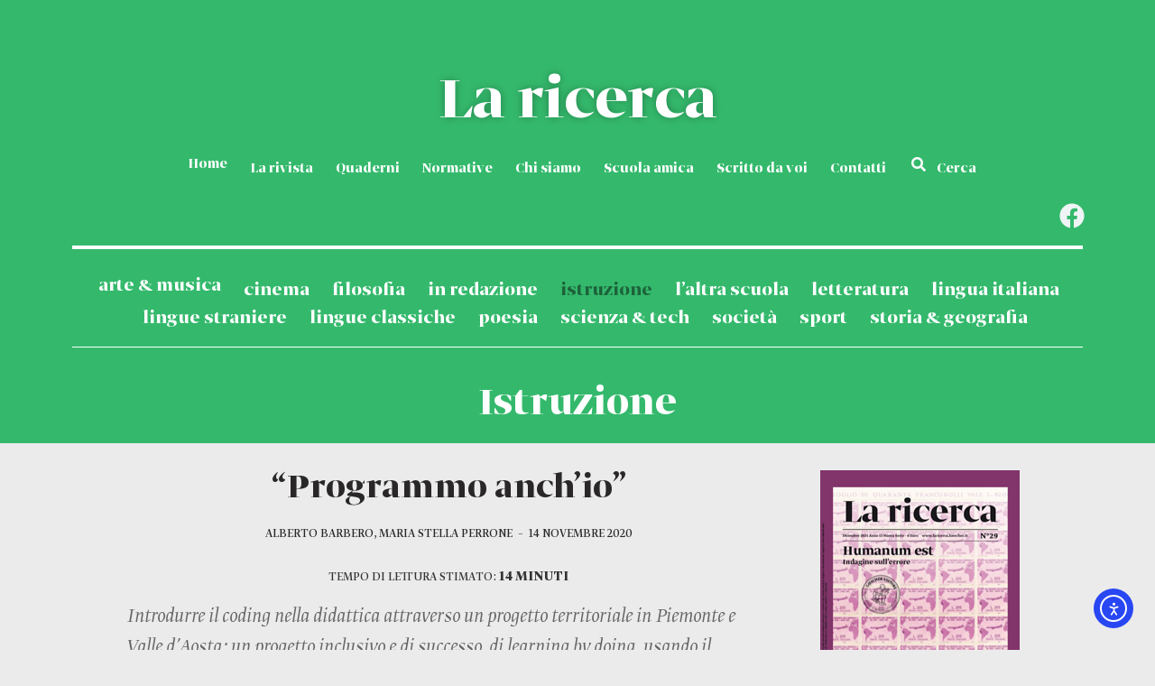

--- FILE ---
content_type: text/html; charset=UTF-8
request_url: https://laricerca.loescher.it/programmo-anchio/
body_size: 31993
content:
<!doctype html>
<html lang="it-IT">
<head>
	<meta charset="UTF-8">
	<meta name="viewport" content="width=device-width, initial-scale=1">
	<link rel="profile" href="https://gmpg.org/xfn/11">
	<meta name='robots' content='index, follow, max-image-preview:large, max-snippet:-1, max-video-preview:-1' />
	<style>img:is([sizes="auto" i], [sizes^="auto," i]) { contain-intrinsic-size: 3000px 1500px }</style>
	
	<!-- This site is optimized with the Yoast SEO plugin v26.8 - https://yoast.com/product/yoast-seo-wordpress/ -->
	<title>“Programmo anch’io” - La ricerca</title>
	<link rel="canonical" href="https://laricerca.loescher.it/programmo-anchio/" />
	<meta property="og:locale" content="it_IT" />
	<meta property="og:type" content="article" />
	<meta property="og:title" content="“Programmo anch’io” - La ricerca" />
	<meta property="og:description" content="Introdurre il coding nella didattica attraverso un progetto territoriale inclusivo: è successo in Piemonte e Valle d’Aosta." />
	<meta property="og:url" content="https://laricerca.loescher.it/programmo-anchio/" />
	<meta property="og:site_name" content="La ricerca" />
	<meta property="article:publisher" content="https://www.facebook.com/LaRicerca" />
	<meta property="article:published_time" content="2020-11-14T09:10:18+00:00" />
	<meta property="article:modified_time" content="2020-11-19T11:33:45+00:00" />
	<meta property="og:image" content="https://laricerca.loescher.it/wp-content/uploads/2020/11/Scratch2.jpg" />
	<meta property="og:image:width" content="1000" />
	<meta property="og:image:height" content="507" />
	<meta property="og:image:type" content="image/jpeg" />
	<meta name="author" content="Alessandra Nesti" />
	<meta name="twitter:card" content="summary_large_image" />
	<meta name="twitter:image" content="https://laricerca.loescher.it/wp-content/uploads/2020/11/Scratch2.jpg" />
	<meta name="twitter:creator" content="@LaRicercaOnline" />
	<meta name="twitter:site" content="@LaRicercaOnline" />
	<meta name="twitter:label1" content="Scritto da" />
	<meta name="twitter:data1" content="Alessandra Nesti" />
	<meta name="twitter:label2" content="Tempo di lettura stimato" />
	<meta name="twitter:data2" content="14 minuti" />
	<script type="application/ld+json" class="yoast-schema-graph">{"@context":"https://schema.org","@graph":[{"@type":"Article","@id":"https://laricerca.loescher.it/programmo-anchio/#article","isPartOf":{"@id":"https://laricerca.loescher.it/programmo-anchio/"},"author":{"name":"Alessandra Nesti","@id":"https://laricerca.loescher.it/#/schema/person/d3451f88e66aff900243d71ad0e297f9"},"headline":"“Programmo anch’io”","datePublished":"2020-11-14T09:10:18+00:00","dateModified":"2020-11-19T11:33:45+00:00","mainEntityOfPage":{"@id":"https://laricerca.loescher.it/programmo-anchio/"},"wordCount":2750,"image":{"@id":"https://laricerca.loescher.it/programmo-anchio/#primaryimage"},"thumbnailUrl":"https://laricerca.loescher.it/wp-content/uploads/2020/11/Scratch2_square.jpg","keywords":["coding","inclusione","learning by doing","Ricerca #18"],"articleSection":["Istruzione"],"inLanguage":"it-IT"},{"@type":"WebPage","@id":"https://laricerca.loescher.it/programmo-anchio/","url":"https://laricerca.loescher.it/programmo-anchio/","name":"“Programmo anch’io” - La ricerca","isPartOf":{"@id":"https://laricerca.loescher.it/#website"},"primaryImageOfPage":{"@id":"https://laricerca.loescher.it/programmo-anchio/#primaryimage"},"image":{"@id":"https://laricerca.loescher.it/programmo-anchio/#primaryimage"},"thumbnailUrl":"https://laricerca.loescher.it/wp-content/uploads/2020/11/Scratch2_square.jpg","datePublished":"2020-11-14T09:10:18+00:00","dateModified":"2020-11-19T11:33:45+00:00","author":{"@id":"https://laricerca.loescher.it/#/schema/person/d3451f88e66aff900243d71ad0e297f9"},"breadcrumb":{"@id":"https://laricerca.loescher.it/programmo-anchio/#breadcrumb"},"inLanguage":"it-IT","potentialAction":[{"@type":"ReadAction","target":["https://laricerca.loescher.it/programmo-anchio/"]}]},{"@type":"ImageObject","inLanguage":"it-IT","@id":"https://laricerca.loescher.it/programmo-anchio/#primaryimage","url":"https://laricerca.loescher.it/wp-content/uploads/2020/11/Scratch2_square.jpg","contentUrl":"https://laricerca.loescher.it/wp-content/uploads/2020/11/Scratch2_square.jpg","width":300,"height":300},{"@type":"BreadcrumbList","@id":"https://laricerca.loescher.it/programmo-anchio/#breadcrumb","itemListElement":[{"@type":"ListItem","position":1,"name":"Home","item":"https://laricerca.loescher.it/"},{"@type":"ListItem","position":2,"name":"“Programmo anch’io”"}]},{"@type":"WebSite","@id":"https://laricerca.loescher.it/#website","url":"https://laricerca.loescher.it/","name":"La ricerca","description":"Periodico d’informazione e discussione didattica per la scuola media e superiore","potentialAction":[{"@type":"SearchAction","target":{"@type":"EntryPoint","urlTemplate":"https://laricerca.loescher.it/?s={search_term_string}"},"query-input":{"@type":"PropertyValueSpecification","valueRequired":true,"valueName":"search_term_string"}}],"inLanguage":"it-IT"},{"@type":"Person","@id":"https://laricerca.loescher.it/#/schema/person/d3451f88e66aff900243d71ad0e297f9","name":"Alessandra Nesti","url":"https://laricerca.loescher.it/author/alessandra/"}]}</script>
	<!-- / Yoast SEO plugin. -->


<link rel='dns-prefetch' href='//cdn.iubenda.com' />
<link rel='dns-prefetch' href='//cdn.elementor.com' />
<link rel='dns-prefetch' href='//use.fontawesome.com' />
<link rel="alternate" type="application/rss+xml" title="La ricerca &raquo; Feed" href="https://laricerca.loescher.it/feed/" />
<link rel="alternate" type="application/rss+xml" title="La ricerca &raquo; Feed dei commenti" href="https://laricerca.loescher.it/comments/feed/" />
		<!-- This site uses the Google Analytics by MonsterInsights plugin v9.10.1 - Using Analytics tracking - https://www.monsterinsights.com/ -->
							<script src="//www.googletagmanager.com/gtag/js?id=G-KBMTM9MQCX"  data-cfasync="false" data-wpfc-render="false" async></script>
			<script data-cfasync="false" data-wpfc-render="false">
				var mi_version = '9.10.1';
				var mi_track_user = true;
				var mi_no_track_reason = '';
								var MonsterInsightsDefaultLocations = {"page_location":"https:\/\/laricerca.loescher.it\/programmo-anchio\/"};
								if ( typeof MonsterInsightsPrivacyGuardFilter === 'function' ) {
					var MonsterInsightsLocations = (typeof MonsterInsightsExcludeQuery === 'object') ? MonsterInsightsPrivacyGuardFilter( MonsterInsightsExcludeQuery ) : MonsterInsightsPrivacyGuardFilter( MonsterInsightsDefaultLocations );
				} else {
					var MonsterInsightsLocations = (typeof MonsterInsightsExcludeQuery === 'object') ? MonsterInsightsExcludeQuery : MonsterInsightsDefaultLocations;
				}

								var disableStrs = [
										'ga-disable-G-KBMTM9MQCX',
									];

				/* Function to detect opted out users */
				function __gtagTrackerIsOptedOut() {
					for (var index = 0; index < disableStrs.length; index++) {
						if (document.cookie.indexOf(disableStrs[index] + '=true') > -1) {
							return true;
						}
					}

					return false;
				}

				/* Disable tracking if the opt-out cookie exists. */
				if (__gtagTrackerIsOptedOut()) {
					for (var index = 0; index < disableStrs.length; index++) {
						window[disableStrs[index]] = true;
					}
				}

				/* Opt-out function */
				function __gtagTrackerOptout() {
					for (var index = 0; index < disableStrs.length; index++) {
						document.cookie = disableStrs[index] + '=true; expires=Thu, 31 Dec 2099 23:59:59 UTC; path=/';
						window[disableStrs[index]] = true;
					}
				}

				if ('undefined' === typeof gaOptout) {
					function gaOptout() {
						__gtagTrackerOptout();
					}
				}
								window.dataLayer = window.dataLayer || [];

				window.MonsterInsightsDualTracker = {
					helpers: {},
					trackers: {},
				};
				if (mi_track_user) {
					function __gtagDataLayer() {
						dataLayer.push(arguments);
					}

					function __gtagTracker(type, name, parameters) {
						if (!parameters) {
							parameters = {};
						}

						if (parameters.send_to) {
							__gtagDataLayer.apply(null, arguments);
							return;
						}

						if (type === 'event') {
														parameters.send_to = monsterinsights_frontend.v4_id;
							var hookName = name;
							if (typeof parameters['event_category'] !== 'undefined') {
								hookName = parameters['event_category'] + ':' + name;
							}

							if (typeof MonsterInsightsDualTracker.trackers[hookName] !== 'undefined') {
								MonsterInsightsDualTracker.trackers[hookName](parameters);
							} else {
								__gtagDataLayer('event', name, parameters);
							}
							
						} else {
							__gtagDataLayer.apply(null, arguments);
						}
					}

					__gtagTracker('js', new Date());
					__gtagTracker('set', {
						'developer_id.dZGIzZG': true,
											});
					if ( MonsterInsightsLocations.page_location ) {
						__gtagTracker('set', MonsterInsightsLocations);
					}
										__gtagTracker('config', 'G-KBMTM9MQCX', {"forceSSL":"true","link_attribution":"true"} );
										window.gtag = __gtagTracker;										(function () {
						/* https://developers.google.com/analytics/devguides/collection/analyticsjs/ */
						/* ga and __gaTracker compatibility shim. */
						var noopfn = function () {
							return null;
						};
						var newtracker = function () {
							return new Tracker();
						};
						var Tracker = function () {
							return null;
						};
						var p = Tracker.prototype;
						p.get = noopfn;
						p.set = noopfn;
						p.send = function () {
							var args = Array.prototype.slice.call(arguments);
							args.unshift('send');
							__gaTracker.apply(null, args);
						};
						var __gaTracker = function () {
							var len = arguments.length;
							if (len === 0) {
								return;
							}
							var f = arguments[len - 1];
							if (typeof f !== 'object' || f === null || typeof f.hitCallback !== 'function') {
								if ('send' === arguments[0]) {
									var hitConverted, hitObject = false, action;
									if ('event' === arguments[1]) {
										if ('undefined' !== typeof arguments[3]) {
											hitObject = {
												'eventAction': arguments[3],
												'eventCategory': arguments[2],
												'eventLabel': arguments[4],
												'value': arguments[5] ? arguments[5] : 1,
											}
										}
									}
									if ('pageview' === arguments[1]) {
										if ('undefined' !== typeof arguments[2]) {
											hitObject = {
												'eventAction': 'page_view',
												'page_path': arguments[2],
											}
										}
									}
									if (typeof arguments[2] === 'object') {
										hitObject = arguments[2];
									}
									if (typeof arguments[5] === 'object') {
										Object.assign(hitObject, arguments[5]);
									}
									if ('undefined' !== typeof arguments[1].hitType) {
										hitObject = arguments[1];
										if ('pageview' === hitObject.hitType) {
											hitObject.eventAction = 'page_view';
										}
									}
									if (hitObject) {
										action = 'timing' === arguments[1].hitType ? 'timing_complete' : hitObject.eventAction;
										hitConverted = mapArgs(hitObject);
										__gtagTracker('event', action, hitConverted);
									}
								}
								return;
							}

							function mapArgs(args) {
								var arg, hit = {};
								var gaMap = {
									'eventCategory': 'event_category',
									'eventAction': 'event_action',
									'eventLabel': 'event_label',
									'eventValue': 'event_value',
									'nonInteraction': 'non_interaction',
									'timingCategory': 'event_category',
									'timingVar': 'name',
									'timingValue': 'value',
									'timingLabel': 'event_label',
									'page': 'page_path',
									'location': 'page_location',
									'title': 'page_title',
									'referrer' : 'page_referrer',
								};
								for (arg in args) {
																		if (!(!args.hasOwnProperty(arg) || !gaMap.hasOwnProperty(arg))) {
										hit[gaMap[arg]] = args[arg];
									} else {
										hit[arg] = args[arg];
									}
								}
								return hit;
							}

							try {
								f.hitCallback();
							} catch (ex) {
							}
						};
						__gaTracker.create = newtracker;
						__gaTracker.getByName = newtracker;
						__gaTracker.getAll = function () {
							return [];
						};
						__gaTracker.remove = noopfn;
						__gaTracker.loaded = true;
						window['__gaTracker'] = __gaTracker;
					})();
									} else {
										console.log("");
					(function () {
						function __gtagTracker() {
							return null;
						}

						window['__gtagTracker'] = __gtagTracker;
						window['gtag'] = __gtagTracker;
					})();
									}
			</script>
							<!-- / Google Analytics by MonsterInsights -->
		<script>
window._wpemojiSettings = {"baseUrl":"https:\/\/s.w.org\/images\/core\/emoji\/16.0.1\/72x72\/","ext":".png","svgUrl":"https:\/\/s.w.org\/images\/core\/emoji\/16.0.1\/svg\/","svgExt":".svg","source":{"concatemoji":"https:\/\/laricerca.loescher.it\/wp-includes\/js\/wp-emoji-release.min.js?ver=6.8.3"}};
/*! This file is auto-generated */
!function(s,n){var o,i,e;function c(e){try{var t={supportTests:e,timestamp:(new Date).valueOf()};sessionStorage.setItem(o,JSON.stringify(t))}catch(e){}}function p(e,t,n){e.clearRect(0,0,e.canvas.width,e.canvas.height),e.fillText(t,0,0);var t=new Uint32Array(e.getImageData(0,0,e.canvas.width,e.canvas.height).data),a=(e.clearRect(0,0,e.canvas.width,e.canvas.height),e.fillText(n,0,0),new Uint32Array(e.getImageData(0,0,e.canvas.width,e.canvas.height).data));return t.every(function(e,t){return e===a[t]})}function u(e,t){e.clearRect(0,0,e.canvas.width,e.canvas.height),e.fillText(t,0,0);for(var n=e.getImageData(16,16,1,1),a=0;a<n.data.length;a++)if(0!==n.data[a])return!1;return!0}function f(e,t,n,a){switch(t){case"flag":return n(e,"\ud83c\udff3\ufe0f\u200d\u26a7\ufe0f","\ud83c\udff3\ufe0f\u200b\u26a7\ufe0f")?!1:!n(e,"\ud83c\udde8\ud83c\uddf6","\ud83c\udde8\u200b\ud83c\uddf6")&&!n(e,"\ud83c\udff4\udb40\udc67\udb40\udc62\udb40\udc65\udb40\udc6e\udb40\udc67\udb40\udc7f","\ud83c\udff4\u200b\udb40\udc67\u200b\udb40\udc62\u200b\udb40\udc65\u200b\udb40\udc6e\u200b\udb40\udc67\u200b\udb40\udc7f");case"emoji":return!a(e,"\ud83e\udedf")}return!1}function g(e,t,n,a){var r="undefined"!=typeof WorkerGlobalScope&&self instanceof WorkerGlobalScope?new OffscreenCanvas(300,150):s.createElement("canvas"),o=r.getContext("2d",{willReadFrequently:!0}),i=(o.textBaseline="top",o.font="600 32px Arial",{});return e.forEach(function(e){i[e]=t(o,e,n,a)}),i}function t(e){var t=s.createElement("script");t.src=e,t.defer=!0,s.head.appendChild(t)}"undefined"!=typeof Promise&&(o="wpEmojiSettingsSupports",i=["flag","emoji"],n.supports={everything:!0,everythingExceptFlag:!0},e=new Promise(function(e){s.addEventListener("DOMContentLoaded",e,{once:!0})}),new Promise(function(t){var n=function(){try{var e=JSON.parse(sessionStorage.getItem(o));if("object"==typeof e&&"number"==typeof e.timestamp&&(new Date).valueOf()<e.timestamp+604800&&"object"==typeof e.supportTests)return e.supportTests}catch(e){}return null}();if(!n){if("undefined"!=typeof Worker&&"undefined"!=typeof OffscreenCanvas&&"undefined"!=typeof URL&&URL.createObjectURL&&"undefined"!=typeof Blob)try{var e="postMessage("+g.toString()+"("+[JSON.stringify(i),f.toString(),p.toString(),u.toString()].join(",")+"));",a=new Blob([e],{type:"text/javascript"}),r=new Worker(URL.createObjectURL(a),{name:"wpTestEmojiSupports"});return void(r.onmessage=function(e){c(n=e.data),r.terminate(),t(n)})}catch(e){}c(n=g(i,f,p,u))}t(n)}).then(function(e){for(var t in e)n.supports[t]=e[t],n.supports.everything=n.supports.everything&&n.supports[t],"flag"!==t&&(n.supports.everythingExceptFlag=n.supports.everythingExceptFlag&&n.supports[t]);n.supports.everythingExceptFlag=n.supports.everythingExceptFlag&&!n.supports.flag,n.DOMReady=!1,n.readyCallback=function(){n.DOMReady=!0}}).then(function(){return e}).then(function(){var e;n.supports.everything||(n.readyCallback(),(e=n.source||{}).concatemoji?t(e.concatemoji):e.wpemoji&&e.twemoji&&(t(e.twemoji),t(e.wpemoji)))}))}((window,document),window._wpemojiSettings);
</script>

<style id='wp-emoji-styles-inline-css'>

	img.wp-smiley, img.emoji {
		display: inline !important;
		border: none !important;
		box-shadow: none !important;
		height: 1em !important;
		width: 1em !important;
		margin: 0 0.07em !important;
		vertical-align: -0.1em !important;
		background: none !important;
		padding: 0 !important;
	}
</style>
<link rel='stylesheet' id='wp-block-library-css' href='https://laricerca.loescher.it/wp-includes/css/dist/block-library/style.min.css?ver=6.8.3' media='all' />
<style id='font-awesome-svg-styles-default-inline-css'>
.svg-inline--fa {
  display: inline-block;
  height: 1em;
  overflow: visible;
  vertical-align: -.125em;
}
</style>
<link rel='stylesheet' id='font-awesome-svg-styles-css' href='https://laricerca.loescher.it/wp-content/uploads/font-awesome/v5.13.0/css/svg-with-js.css' media='all' />
<style id='font-awesome-svg-styles-inline-css'>
   .wp-block-font-awesome-icon svg::before,
   .wp-rich-text-font-awesome-icon svg::before {content: unset;}
</style>
<style id='global-styles-inline-css'>
:root{--wp--preset--aspect-ratio--square: 1;--wp--preset--aspect-ratio--4-3: 4/3;--wp--preset--aspect-ratio--3-4: 3/4;--wp--preset--aspect-ratio--3-2: 3/2;--wp--preset--aspect-ratio--2-3: 2/3;--wp--preset--aspect-ratio--16-9: 16/9;--wp--preset--aspect-ratio--9-16: 9/16;--wp--preset--color--black: #000000;--wp--preset--color--cyan-bluish-gray: #abb8c3;--wp--preset--color--white: #ffffff;--wp--preset--color--pale-pink: #f78da7;--wp--preset--color--vivid-red: #cf2e2e;--wp--preset--color--luminous-vivid-orange: #ff6900;--wp--preset--color--luminous-vivid-amber: #fcb900;--wp--preset--color--light-green-cyan: #7bdcb5;--wp--preset--color--vivid-green-cyan: #00d084;--wp--preset--color--pale-cyan-blue: #8ed1fc;--wp--preset--color--vivid-cyan-blue: #0693e3;--wp--preset--color--vivid-purple: #9b51e0;--wp--preset--gradient--vivid-cyan-blue-to-vivid-purple: linear-gradient(135deg,rgba(6,147,227,1) 0%,rgb(155,81,224) 100%);--wp--preset--gradient--light-green-cyan-to-vivid-green-cyan: linear-gradient(135deg,rgb(122,220,180) 0%,rgb(0,208,130) 100%);--wp--preset--gradient--luminous-vivid-amber-to-luminous-vivid-orange: linear-gradient(135deg,rgba(252,185,0,1) 0%,rgba(255,105,0,1) 100%);--wp--preset--gradient--luminous-vivid-orange-to-vivid-red: linear-gradient(135deg,rgba(255,105,0,1) 0%,rgb(207,46,46) 100%);--wp--preset--gradient--very-light-gray-to-cyan-bluish-gray: linear-gradient(135deg,rgb(238,238,238) 0%,rgb(169,184,195) 100%);--wp--preset--gradient--cool-to-warm-spectrum: linear-gradient(135deg,rgb(74,234,220) 0%,rgb(151,120,209) 20%,rgb(207,42,186) 40%,rgb(238,44,130) 60%,rgb(251,105,98) 80%,rgb(254,248,76) 100%);--wp--preset--gradient--blush-light-purple: linear-gradient(135deg,rgb(255,206,236) 0%,rgb(152,150,240) 100%);--wp--preset--gradient--blush-bordeaux: linear-gradient(135deg,rgb(254,205,165) 0%,rgb(254,45,45) 50%,rgb(107,0,62) 100%);--wp--preset--gradient--luminous-dusk: linear-gradient(135deg,rgb(255,203,112) 0%,rgb(199,81,192) 50%,rgb(65,88,208) 100%);--wp--preset--gradient--pale-ocean: linear-gradient(135deg,rgb(255,245,203) 0%,rgb(182,227,212) 50%,rgb(51,167,181) 100%);--wp--preset--gradient--electric-grass: linear-gradient(135deg,rgb(202,248,128) 0%,rgb(113,206,126) 100%);--wp--preset--gradient--midnight: linear-gradient(135deg,rgb(2,3,129) 0%,rgb(40,116,252) 100%);--wp--preset--font-size--small: 13px;--wp--preset--font-size--medium: 20px;--wp--preset--font-size--large: 36px;--wp--preset--font-size--x-large: 42px;--wp--preset--spacing--20: 0.44rem;--wp--preset--spacing--30: 0.67rem;--wp--preset--spacing--40: 1rem;--wp--preset--spacing--50: 1.5rem;--wp--preset--spacing--60: 2.25rem;--wp--preset--spacing--70: 3.38rem;--wp--preset--spacing--80: 5.06rem;--wp--preset--shadow--natural: 6px 6px 9px rgba(0, 0, 0, 0.2);--wp--preset--shadow--deep: 12px 12px 50px rgba(0, 0, 0, 0.4);--wp--preset--shadow--sharp: 6px 6px 0px rgba(0, 0, 0, 0.2);--wp--preset--shadow--outlined: 6px 6px 0px -3px rgba(255, 255, 255, 1), 6px 6px rgba(0, 0, 0, 1);--wp--preset--shadow--crisp: 6px 6px 0px rgba(0, 0, 0, 1);}:root { --wp--style--global--content-size: 800px;--wp--style--global--wide-size: 1200px; }:where(body) { margin: 0; }.wp-site-blocks > .alignleft { float: left; margin-right: 2em; }.wp-site-blocks > .alignright { float: right; margin-left: 2em; }.wp-site-blocks > .aligncenter { justify-content: center; margin-left: auto; margin-right: auto; }:where(.wp-site-blocks) > * { margin-block-start: 24px; margin-block-end: 0; }:where(.wp-site-blocks) > :first-child { margin-block-start: 0; }:where(.wp-site-blocks) > :last-child { margin-block-end: 0; }:root { --wp--style--block-gap: 24px; }:root :where(.is-layout-flow) > :first-child{margin-block-start: 0;}:root :where(.is-layout-flow) > :last-child{margin-block-end: 0;}:root :where(.is-layout-flow) > *{margin-block-start: 24px;margin-block-end: 0;}:root :where(.is-layout-constrained) > :first-child{margin-block-start: 0;}:root :where(.is-layout-constrained) > :last-child{margin-block-end: 0;}:root :where(.is-layout-constrained) > *{margin-block-start: 24px;margin-block-end: 0;}:root :where(.is-layout-flex){gap: 24px;}:root :where(.is-layout-grid){gap: 24px;}.is-layout-flow > .alignleft{float: left;margin-inline-start: 0;margin-inline-end: 2em;}.is-layout-flow > .alignright{float: right;margin-inline-start: 2em;margin-inline-end: 0;}.is-layout-flow > .aligncenter{margin-left: auto !important;margin-right: auto !important;}.is-layout-constrained > .alignleft{float: left;margin-inline-start: 0;margin-inline-end: 2em;}.is-layout-constrained > .alignright{float: right;margin-inline-start: 2em;margin-inline-end: 0;}.is-layout-constrained > .aligncenter{margin-left: auto !important;margin-right: auto !important;}.is-layout-constrained > :where(:not(.alignleft):not(.alignright):not(.alignfull)){max-width: var(--wp--style--global--content-size);margin-left: auto !important;margin-right: auto !important;}.is-layout-constrained > .alignwide{max-width: var(--wp--style--global--wide-size);}body .is-layout-flex{display: flex;}.is-layout-flex{flex-wrap: wrap;align-items: center;}.is-layout-flex > :is(*, div){margin: 0;}body .is-layout-grid{display: grid;}.is-layout-grid > :is(*, div){margin: 0;}body{padding-top: 0px;padding-right: 0px;padding-bottom: 0px;padding-left: 0px;}a:where(:not(.wp-element-button)){text-decoration: underline;}:root :where(.wp-element-button, .wp-block-button__link){background-color: #32373c;border-width: 0;color: #fff;font-family: inherit;font-size: inherit;line-height: inherit;padding: calc(0.667em + 2px) calc(1.333em + 2px);text-decoration: none;}.has-black-color{color: var(--wp--preset--color--black) !important;}.has-cyan-bluish-gray-color{color: var(--wp--preset--color--cyan-bluish-gray) !important;}.has-white-color{color: var(--wp--preset--color--white) !important;}.has-pale-pink-color{color: var(--wp--preset--color--pale-pink) !important;}.has-vivid-red-color{color: var(--wp--preset--color--vivid-red) !important;}.has-luminous-vivid-orange-color{color: var(--wp--preset--color--luminous-vivid-orange) !important;}.has-luminous-vivid-amber-color{color: var(--wp--preset--color--luminous-vivid-amber) !important;}.has-light-green-cyan-color{color: var(--wp--preset--color--light-green-cyan) !important;}.has-vivid-green-cyan-color{color: var(--wp--preset--color--vivid-green-cyan) !important;}.has-pale-cyan-blue-color{color: var(--wp--preset--color--pale-cyan-blue) !important;}.has-vivid-cyan-blue-color{color: var(--wp--preset--color--vivid-cyan-blue) !important;}.has-vivid-purple-color{color: var(--wp--preset--color--vivid-purple) !important;}.has-black-background-color{background-color: var(--wp--preset--color--black) !important;}.has-cyan-bluish-gray-background-color{background-color: var(--wp--preset--color--cyan-bluish-gray) !important;}.has-white-background-color{background-color: var(--wp--preset--color--white) !important;}.has-pale-pink-background-color{background-color: var(--wp--preset--color--pale-pink) !important;}.has-vivid-red-background-color{background-color: var(--wp--preset--color--vivid-red) !important;}.has-luminous-vivid-orange-background-color{background-color: var(--wp--preset--color--luminous-vivid-orange) !important;}.has-luminous-vivid-amber-background-color{background-color: var(--wp--preset--color--luminous-vivid-amber) !important;}.has-light-green-cyan-background-color{background-color: var(--wp--preset--color--light-green-cyan) !important;}.has-vivid-green-cyan-background-color{background-color: var(--wp--preset--color--vivid-green-cyan) !important;}.has-pale-cyan-blue-background-color{background-color: var(--wp--preset--color--pale-cyan-blue) !important;}.has-vivid-cyan-blue-background-color{background-color: var(--wp--preset--color--vivid-cyan-blue) !important;}.has-vivid-purple-background-color{background-color: var(--wp--preset--color--vivid-purple) !important;}.has-black-border-color{border-color: var(--wp--preset--color--black) !important;}.has-cyan-bluish-gray-border-color{border-color: var(--wp--preset--color--cyan-bluish-gray) !important;}.has-white-border-color{border-color: var(--wp--preset--color--white) !important;}.has-pale-pink-border-color{border-color: var(--wp--preset--color--pale-pink) !important;}.has-vivid-red-border-color{border-color: var(--wp--preset--color--vivid-red) !important;}.has-luminous-vivid-orange-border-color{border-color: var(--wp--preset--color--luminous-vivid-orange) !important;}.has-luminous-vivid-amber-border-color{border-color: var(--wp--preset--color--luminous-vivid-amber) !important;}.has-light-green-cyan-border-color{border-color: var(--wp--preset--color--light-green-cyan) !important;}.has-vivid-green-cyan-border-color{border-color: var(--wp--preset--color--vivid-green-cyan) !important;}.has-pale-cyan-blue-border-color{border-color: var(--wp--preset--color--pale-cyan-blue) !important;}.has-vivid-cyan-blue-border-color{border-color: var(--wp--preset--color--vivid-cyan-blue) !important;}.has-vivid-purple-border-color{border-color: var(--wp--preset--color--vivid-purple) !important;}.has-vivid-cyan-blue-to-vivid-purple-gradient-background{background: var(--wp--preset--gradient--vivid-cyan-blue-to-vivid-purple) !important;}.has-light-green-cyan-to-vivid-green-cyan-gradient-background{background: var(--wp--preset--gradient--light-green-cyan-to-vivid-green-cyan) !important;}.has-luminous-vivid-amber-to-luminous-vivid-orange-gradient-background{background: var(--wp--preset--gradient--luminous-vivid-amber-to-luminous-vivid-orange) !important;}.has-luminous-vivid-orange-to-vivid-red-gradient-background{background: var(--wp--preset--gradient--luminous-vivid-orange-to-vivid-red) !important;}.has-very-light-gray-to-cyan-bluish-gray-gradient-background{background: var(--wp--preset--gradient--very-light-gray-to-cyan-bluish-gray) !important;}.has-cool-to-warm-spectrum-gradient-background{background: var(--wp--preset--gradient--cool-to-warm-spectrum) !important;}.has-blush-light-purple-gradient-background{background: var(--wp--preset--gradient--blush-light-purple) !important;}.has-blush-bordeaux-gradient-background{background: var(--wp--preset--gradient--blush-bordeaux) !important;}.has-luminous-dusk-gradient-background{background: var(--wp--preset--gradient--luminous-dusk) !important;}.has-pale-ocean-gradient-background{background: var(--wp--preset--gradient--pale-ocean) !important;}.has-electric-grass-gradient-background{background: var(--wp--preset--gradient--electric-grass) !important;}.has-midnight-gradient-background{background: var(--wp--preset--gradient--midnight) !important;}.has-small-font-size{font-size: var(--wp--preset--font-size--small) !important;}.has-medium-font-size{font-size: var(--wp--preset--font-size--medium) !important;}.has-large-font-size{font-size: var(--wp--preset--font-size--large) !important;}.has-x-large-font-size{font-size: var(--wp--preset--font-size--x-large) !important;}
:root :where(.wp-block-pullquote){font-size: 1.5em;line-height: 1.6;}
</style>
<link rel='stylesheet' id='ea11y-widget-fonts-css' href='https://laricerca.loescher.it/wp-content/plugins/pojo-accessibility/assets/build/fonts.css?ver=3.9.1' media='all' />
<link rel='stylesheet' id='ea11y-skip-link-css' href='https://laricerca.loescher.it/wp-content/plugins/pojo-accessibility/assets/build/skip-link.css?ver=3.9.1' media='all' />
<link rel='stylesheet' id='hello-elementor-theme-style-css' href='https://laricerca.loescher.it/wp-content/themes/hello-elementor/assets/css/theme.css?ver=3.4.5' media='all' />
<link rel='stylesheet' id='hello-elementor-child-style-css' href='https://laricerca.loescher.it/wp-content/themes/hello-elementor-child/style.css?ver=1.0.0' media='all' />
<link rel='stylesheet' id='hello-elementor-css' href='https://laricerca.loescher.it/wp-content/themes/hello-elementor/assets/css/reset.css?ver=3.4.5' media='all' />
<link rel='stylesheet' id='hello-elementor-header-footer-css' href='https://laricerca.loescher.it/wp-content/themes/hello-elementor/assets/css/header-footer.css?ver=3.4.5' media='all' />
<link rel='stylesheet' id='elementor-frontend-css' href='https://laricerca.loescher.it/wp-content/plugins/elementor/assets/css/frontend.min.css?ver=3.33.4' media='all' />
<link rel='stylesheet' id='elementor-post-2118-css' href='https://laricerca.loescher.it/wp-content/uploads/elementor/css/post-2118.css?ver=1768969431' media='all' />
<link rel='stylesheet' id='font-awesome-official-css' href='https://use.fontawesome.com/releases/v5.13.0/css/all.css' media='all' integrity="sha384-Bfad6CLCknfcloXFOyFnlgtENryhrpZCe29RTifKEixXQZ38WheV+i/6YWSzkz3V" crossorigin="anonymous" />
<link rel='stylesheet' id='widget-nav-menu-css' href='https://laricerca.loescher.it/wp-content/plugins/elementor-pro/assets/css/widget-nav-menu.min.css?ver=3.33.2' media='all' />
<link rel='stylesheet' id='e-sticky-css' href='https://laricerca.loescher.it/wp-content/plugins/elementor-pro/assets/css/modules/sticky.min.css?ver=3.33.2' media='all' />
<link rel='stylesheet' id='widget-heading-css' href='https://laricerca.loescher.it/wp-content/plugins/elementor/assets/css/widget-heading.min.css?ver=3.33.4' media='all' />
<link rel='stylesheet' id='widget-social-icons-css' href='https://laricerca.loescher.it/wp-content/plugins/elementor/assets/css/widget-social-icons.min.css?ver=3.33.4' media='all' />
<link rel='stylesheet' id='e-apple-webkit-css' href='https://laricerca.loescher.it/wp-content/plugins/elementor/assets/css/conditionals/apple-webkit.min.css?ver=3.33.4' media='all' />
<link rel='stylesheet' id='widget-image-css' href='https://laricerca.loescher.it/wp-content/plugins/elementor/assets/css/widget-image.min.css?ver=3.33.4' media='all' />
<link rel='stylesheet' id='widget-post-info-css' href='https://laricerca.loescher.it/wp-content/plugins/elementor-pro/assets/css/widget-post-info.min.css?ver=3.33.2' media='all' />
<link rel='stylesheet' id='widget-icon-list-css' href='https://laricerca.loescher.it/wp-content/plugins/elementor/assets/css/widget-icon-list.min.css?ver=3.33.4' media='all' />
<link rel='stylesheet' id='widget-divider-css' href='https://laricerca.loescher.it/wp-content/plugins/elementor/assets/css/widget-divider.min.css?ver=3.33.4' media='all' />
<link rel='stylesheet' id='swiper-css' href='https://laricerca.loescher.it/wp-content/plugins/elementor/assets/lib/swiper/v8/css/swiper.min.css?ver=8.4.5' media='all' />
<link rel='stylesheet' id='e-swiper-css' href='https://laricerca.loescher.it/wp-content/plugins/elementor/assets/css/conditionals/e-swiper.min.css?ver=3.33.4' media='all' />
<link rel='stylesheet' id='widget-search-form-css' href='https://laricerca.loescher.it/wp-content/plugins/elementor-pro/assets/css/widget-search-form.min.css?ver=3.33.2' media='all' />
<link rel='stylesheet' id='e-animation-zoomIn-css' href='https://laricerca.loescher.it/wp-content/plugins/elementor/assets/lib/animations/styles/zoomIn.min.css?ver=3.33.4' media='all' />
<link rel='stylesheet' id='e-popup-css' href='https://laricerca.loescher.it/wp-content/plugins/elementor-pro/assets/css/conditionals/popup.min.css?ver=3.33.2' media='all' />
<link rel='stylesheet' id='elementor-post-1928-css' href='https://laricerca.loescher.it/wp-content/uploads/elementor/css/post-1928.css?ver=1768969433' media='all' />
<link rel='stylesheet' id='elementor-post-2144-css' href='https://laricerca.loescher.it/wp-content/uploads/elementor/css/post-2144.css?ver=1768969433' media='all' />
<link rel='stylesheet' id='elementor-post-2117-css' href='https://laricerca.loescher.it/wp-content/uploads/elementor/css/post-2117.css?ver=1768969433' media='all' />
<link rel='stylesheet' id='elementor-post-3370-css' href='https://laricerca.loescher.it/wp-content/uploads/elementor/css/post-3370.css?ver=1768969433' media='all' />
<link rel='stylesheet' id='elementor-post-3176-css' href='https://laricerca.loescher.it/wp-content/uploads/elementor/css/post-3176.css?ver=1768969433' media='all' />
<link rel='stylesheet' id='heateor_sss_frontend_css-css' href='https://laricerca.loescher.it/wp-content/plugins/sassy-social-share/public/css/sassy-social-share-public.css?ver=3.3.79' media='all' />
<style id='heateor_sss_frontend_css-inline-css'>
.heateor_sss_button_instagram span.heateor_sss_svg,a.heateor_sss_instagram span.heateor_sss_svg{background:radial-gradient(circle at 30% 107%,#fdf497 0,#fdf497 5%,#fd5949 45%,#d6249f 60%,#285aeb 90%)}.heateor_sss_horizontal_sharing .heateor_sss_svg,.heateor_sss_standard_follow_icons_container .heateor_sss_svg{color:#fff;border-width:0px;border-style:solid;border-color:transparent}.heateor_sss_horizontal_sharing .heateorSssTCBackground{color:#666}.heateor_sss_horizontal_sharing span.heateor_sss_svg:hover,.heateor_sss_standard_follow_icons_container span.heateor_sss_svg:hover{border-color:transparent;}.heateor_sss_vertical_sharing span.heateor_sss_svg,.heateor_sss_floating_follow_icons_container span.heateor_sss_svg{color:#fff;border-width:0px;border-style:solid;border-color:transparent;}.heateor_sss_vertical_sharing .heateorSssTCBackground{color:#666;}.heateor_sss_vertical_sharing span.heateor_sss_svg:hover,.heateor_sss_floating_follow_icons_container span.heateor_sss_svg:hover{border-color:transparent;}@media screen and (max-width:783px) {.heateor_sss_vertical_sharing{display:none!important}}
</style>
<link rel='stylesheet' id='font-awesome-official-v4shim-css' href='https://use.fontawesome.com/releases/v5.13.0/css/v4-shims.css' media='all' integrity="sha384-/7iOrVBege33/9vHFYEtviVcxjUsNCqyeMnlW/Ms+PH8uRdFkKFmqf9CbVAN0Qef" crossorigin="anonymous" />
<style id='font-awesome-official-v4shim-inline-css'>
@font-face {
font-family: "FontAwesome";
font-display: block;
src: url("https://use.fontawesome.com/releases/v5.13.0/webfonts/fa-brands-400.eot"),
		url("https://use.fontawesome.com/releases/v5.13.0/webfonts/fa-brands-400.eot?#iefix") format("embedded-opentype"),
		url("https://use.fontawesome.com/releases/v5.13.0/webfonts/fa-brands-400.woff2") format("woff2"),
		url("https://use.fontawesome.com/releases/v5.13.0/webfonts/fa-brands-400.woff") format("woff"),
		url("https://use.fontawesome.com/releases/v5.13.0/webfonts/fa-brands-400.ttf") format("truetype"),
		url("https://use.fontawesome.com/releases/v5.13.0/webfonts/fa-brands-400.svg#fontawesome") format("svg");
}

@font-face {
font-family: "FontAwesome";
font-display: block;
src: url("https://use.fontawesome.com/releases/v5.13.0/webfonts/fa-solid-900.eot"),
		url("https://use.fontawesome.com/releases/v5.13.0/webfonts/fa-solid-900.eot?#iefix") format("embedded-opentype"),
		url("https://use.fontawesome.com/releases/v5.13.0/webfonts/fa-solid-900.woff2") format("woff2"),
		url("https://use.fontawesome.com/releases/v5.13.0/webfonts/fa-solid-900.woff") format("woff"),
		url("https://use.fontawesome.com/releases/v5.13.0/webfonts/fa-solid-900.ttf") format("truetype"),
		url("https://use.fontawesome.com/releases/v5.13.0/webfonts/fa-solid-900.svg#fontawesome") format("svg");
}

@font-face {
font-family: "FontAwesome";
font-display: block;
src: url("https://use.fontawesome.com/releases/v5.13.0/webfonts/fa-regular-400.eot"),
		url("https://use.fontawesome.com/releases/v5.13.0/webfonts/fa-regular-400.eot?#iefix") format("embedded-opentype"),
		url("https://use.fontawesome.com/releases/v5.13.0/webfonts/fa-regular-400.woff2") format("woff2"),
		url("https://use.fontawesome.com/releases/v5.13.0/webfonts/fa-regular-400.woff") format("woff"),
		url("https://use.fontawesome.com/releases/v5.13.0/webfonts/fa-regular-400.ttf") format("truetype"),
		url("https://use.fontawesome.com/releases/v5.13.0/webfonts/fa-regular-400.svg#fontawesome") format("svg");
unicode-range: U+F004-F005,U+F007,U+F017,U+F022,U+F024,U+F02E,U+F03E,U+F044,U+F057-F059,U+F06E,U+F070,U+F075,U+F07B-F07C,U+F080,U+F086,U+F089,U+F094,U+F09D,U+F0A0,U+F0A4-F0A7,U+F0C5,U+F0C7-F0C8,U+F0E0,U+F0EB,U+F0F3,U+F0F8,U+F0FE,U+F111,U+F118-F11A,U+F11C,U+F133,U+F144,U+F146,U+F14A,U+F14D-F14E,U+F150-F152,U+F15B-F15C,U+F164-F165,U+F185-F186,U+F191-F192,U+F1AD,U+F1C1-F1C9,U+F1CD,U+F1D8,U+F1E3,U+F1EA,U+F1F6,U+F1F9,U+F20A,U+F247-F249,U+F24D,U+F254-F25B,U+F25D,U+F267,U+F271-F274,U+F279,U+F28B,U+F28D,U+F2B5-F2B6,U+F2B9,U+F2BB,U+F2BD,U+F2C1-F2C2,U+F2D0,U+F2D2,U+F2DC,U+F2ED,U+F328,U+F358-F35B,U+F3A5,U+F3D1,U+F410,U+F4AD;
}
</style>
<link rel='stylesheet' id='elementor-gf-local-roboto-css' href='https://laricerca.loescher.it/wp-content/uploads/elementor/google-fonts/css/roboto.css?ver=1743068409' media='all' />
<link rel='stylesheet' id='elementor-gf-local-robotoslab-css' href='https://laricerca.loescher.it/wp-content/uploads/elementor/google-fonts/css/robotoslab.css?ver=1743068418' media='all' />
<link rel='stylesheet' id='elementor-gf-local-lato-css' href='https://laricerca.loescher.it/wp-content/uploads/elementor/google-fonts/css/lato.css?ver=1743068420' media='all' />

<script  type="text/javascript" class=" _iub_cs_skip" id="iubenda-head-inline-scripts-0">
var _iub = _iub || [];
_iub.csConfiguration = {"invalidateConsentWithoutLog":true,"consentOnContinuedBrowsing":false,"whitelabel":false,"lang":"it","siteId":2242426,"perPurposeConsent":true,"cookiePolicyId":89626983, "banner":{ "acceptButtonDisplay":true,"customizeButtonDisplay":true,"position":"bottom","rejectButtonDisplay":true,"listPurposes":true,"explicitWithdrawal":true }};
</script>
<script  type="text/javascript" charset="UTF-8" async="" class=" _iub_cs_skip" src="//cdn.iubenda.com/cs/iubenda_cs.js?ver=3.12.5" id="iubenda-head-scripts-0-js"></script>
<script src="https://laricerca.loescher.it/wp-content/plugins/google-analytics-for-wordpress/assets/js/frontend-gtag.min.js?ver=9.10.1" id="monsterinsights-frontend-script-js" async data-wp-strategy="async"></script>
<script data-cfasync="false" data-wpfc-render="false" id='monsterinsights-frontend-script-js-extra'>var monsterinsights_frontend = {"js_events_tracking":"true","download_extensions":"doc,pdf,ppt,zip,xls,docx,pptx,xlsx","inbound_paths":"[{\"path\":\"\\\/go\\\/\",\"label\":\"affiliate\"},{\"path\":\"\\\/recommend\\\/\",\"label\":\"affiliate\"}]","home_url":"https:\/\/laricerca.loescher.it","hash_tracking":"false","v4_id":"G-KBMTM9MQCX"};</script>
<script src="https://code.jquery.com/jquery-3.5.1.min.js?ver=3.7.1" id="jquery-core-js"></script>
<script src="//laricerca.loescher.it/wp-content/plugins/revslider/sr6/assets/js/rbtools.min.js?ver=6.7.40" async id="tp-tools-js"></script>
<script src="//laricerca.loescher.it/wp-content/plugins/revslider/sr6/assets/js/rs6.min.js?ver=6.7.40" async id="revmin-js"></script>
<link rel="https://api.w.org/" href="https://laricerca.loescher.it/wp-json/" /><link rel="alternate" title="JSON" type="application/json" href="https://laricerca.loescher.it/wp-json/wp/v2/posts/13378" /><link rel="EditURI" type="application/rsd+xml" title="RSD" href="https://laricerca.loescher.it/xmlrpc.php?rsd" />
<meta name="generator" content="WordPress 6.8.3" />
<link rel='shortlink' href='https://laricerca.loescher.it/?p=13378' />
<link rel="alternate" title="oEmbed (JSON)" type="application/json+oembed" href="https://laricerca.loescher.it/wp-json/oembed/1.0/embed?url=https%3A%2F%2Flaricerca.loescher.it%2Fprogrammo-anchio%2F" />
<link rel="alternate" title="oEmbed (XML)" type="text/xml+oembed" href="https://laricerca.loescher.it/wp-json/oembed/1.0/embed?url=https%3A%2F%2Flaricerca.loescher.it%2Fprogrammo-anchio%2F&#038;format=xml" />
<meta name="description" content="Introdurre il coding nella didattica attraverso un progetto territoriale inclusivo: è successo in Piemonte e Valle d’Aosta.">
<meta name="generator" content="Elementor 3.33.4; features: e_font_icon_svg, additional_custom_breakpoints; settings: css_print_method-external, google_font-enabled, font_display-auto">
<!-- Google tag (gtag.js) -->
<script async src="https://www.googletagmanager.com/gtag/js?id=G-4QYKJ8FS96"></script>
<script>
  window.dataLayer = window.dataLayer || [];
  function gtag(){dataLayer.push(arguments);}
  gtag('js', new Date());

  gtag('config', 'G-4QYKJ8FS96');
</script>
			<style>
				.e-con.e-parent:nth-of-type(n+4):not(.e-lazyloaded):not(.e-no-lazyload),
				.e-con.e-parent:nth-of-type(n+4):not(.e-lazyloaded):not(.e-no-lazyload) * {
					background-image: none !important;
				}
				@media screen and (max-height: 1024px) {
					.e-con.e-parent:nth-of-type(n+3):not(.e-lazyloaded):not(.e-no-lazyload),
					.e-con.e-parent:nth-of-type(n+3):not(.e-lazyloaded):not(.e-no-lazyload) * {
						background-image: none !important;
					}
				}
				@media screen and (max-height: 640px) {
					.e-con.e-parent:nth-of-type(n+2):not(.e-lazyloaded):not(.e-no-lazyload),
					.e-con.e-parent:nth-of-type(n+2):not(.e-lazyloaded):not(.e-no-lazyload) * {
						background-image: none !important;
					}
				}
			</style>
			<meta name="generator" content="Powered by Slider Revolution 6.7.40 - responsive, Mobile-Friendly Slider Plugin for WordPress with comfortable drag and drop interface." />
<link rel="icon" href="https://laricerca.loescher.it/wp-content/uploads/2020/06/cropped-favicon-32x32.jpg" sizes="32x32" />
<link rel="icon" href="https://laricerca.loescher.it/wp-content/uploads/2020/06/cropped-favicon-192x192.jpg" sizes="192x192" />
<link rel="apple-touch-icon" href="https://laricerca.loescher.it/wp-content/uploads/2020/06/cropped-favicon-180x180.jpg" />
<meta name="msapplication-TileImage" content="https://laricerca.loescher.it/wp-content/uploads/2020/06/cropped-favicon-270x270.jpg" />
<script>function setREVStartSize(e){
			//window.requestAnimationFrame(function() {
				window.RSIW = window.RSIW===undefined ? window.innerWidth : window.RSIW;
				window.RSIH = window.RSIH===undefined ? window.innerHeight : window.RSIH;
				try {
					var pw = document.getElementById(e.c).parentNode.offsetWidth,
						newh;
					pw = pw===0 || isNaN(pw) || (e.l=="fullwidth" || e.layout=="fullwidth") ? window.RSIW : pw;
					e.tabw = e.tabw===undefined ? 0 : parseInt(e.tabw);
					e.thumbw = e.thumbw===undefined ? 0 : parseInt(e.thumbw);
					e.tabh = e.tabh===undefined ? 0 : parseInt(e.tabh);
					e.thumbh = e.thumbh===undefined ? 0 : parseInt(e.thumbh);
					e.tabhide = e.tabhide===undefined ? 0 : parseInt(e.tabhide);
					e.thumbhide = e.thumbhide===undefined ? 0 : parseInt(e.thumbhide);
					e.mh = e.mh===undefined || e.mh=="" || e.mh==="auto" ? 0 : parseInt(e.mh,0);
					if(e.layout==="fullscreen" || e.l==="fullscreen")
						newh = Math.max(e.mh,window.RSIH);
					else{
						e.gw = Array.isArray(e.gw) ? e.gw : [e.gw];
						for (var i in e.rl) if (e.gw[i]===undefined || e.gw[i]===0) e.gw[i] = e.gw[i-1];
						e.gh = e.el===undefined || e.el==="" || (Array.isArray(e.el) && e.el.length==0)? e.gh : e.el;
						e.gh = Array.isArray(e.gh) ? e.gh : [e.gh];
						for (var i in e.rl) if (e.gh[i]===undefined || e.gh[i]===0) e.gh[i] = e.gh[i-1];
											
						var nl = new Array(e.rl.length),
							ix = 0,
							sl;
						e.tabw = e.tabhide>=pw ? 0 : e.tabw;
						e.thumbw = e.thumbhide>=pw ? 0 : e.thumbw;
						e.tabh = e.tabhide>=pw ? 0 : e.tabh;
						e.thumbh = e.thumbhide>=pw ? 0 : e.thumbh;
						for (var i in e.rl) nl[i] = e.rl[i]<window.RSIW ? 0 : e.rl[i];
						sl = nl[0];
						for (var i in nl) if (sl>nl[i] && nl[i]>0) { sl = nl[i]; ix=i;}
						var m = pw>(e.gw[ix]+e.tabw+e.thumbw) ? 1 : (pw-(e.tabw+e.thumbw)) / (e.gw[ix]);
						newh =  (e.gh[ix] * m) + (e.tabh + e.thumbh);
					}
					var el = document.getElementById(e.c);
					if (el!==null && el) el.style.height = newh+"px";
					el = document.getElementById(e.c+"_wrapper");
					if (el!==null && el) {
						el.style.height = newh+"px";
						el.style.display = "block";
					}
				} catch(e){
					console.log("Failure at Presize of Slider:" + e)
				}
			//});
		  };</script>
</head>
<body data-rsssl=1 class="wp-singular post-template-default single single-post postid-13378 single-format-standard wp-embed-responsive wp-theme-hello-elementor wp-child-theme-hello-elementor-child ally-default hello-elementor-default elementor-default elementor-kit-2118 elementor-page-2117">

		<script>
			const onSkipLinkClick = () => {
				const htmlElement = document.querySelector('html');

				htmlElement.style['scroll-behavior'] = 'smooth';

				setTimeout( () => htmlElement.style['scroll-behavior'] = null, 1000 );
			}
			document.addEventListener("DOMContentLoaded", () => {
				if (!document.querySelector('#content')) {
					document.querySelector('.ea11y-skip-to-content-link').remove();
				}
			});
		</script>
		<nav aria-label="Vai alla navigazione dei contenuti">
			<a class="ea11y-skip-to-content-link"
				href="#content"
				tabindex="1"
				onclick="onSkipLinkClick()"
			>
				Salta al contenuto
				<svg width="24" height="24" viewBox="0 0 24 24" fill="none" role="presentation">
					<path d="M18 6V12C18 12.7956 17.6839 13.5587 17.1213 14.1213C16.5587 14.6839 15.7956 15 15 15H5M5 15L9 11M5 15L9 19"
								stroke="black"
								stroke-width="1.5"
								stroke-linecap="round"
								stroke-linejoin="round"
					/>
				</svg>
			</a>
			<div class="ea11y-skip-to-content-backdrop"></div>
		</nav>

		<div id="skip">
		<a href="courses/html-css/navigation/skip-navigation#content" rel="nofollow">Skip Content</a>
</div>


		<header data-elementor-type="header" data-elementor-id="1928" class="elementor elementor-1928 elementor-location-header" data-elementor-post-type="elementor_library">
					<section class="elementor-section elementor-top-section elementor-element elementor-element-289d39a menustick elementor-section-boxed elementor-section-height-default elementor-section-height-default" data-id="289d39a" data-element_type="section" data-settings="{&quot;sticky&quot;:&quot;top&quot;,&quot;sticky_effects_offset&quot;:300,&quot;sticky_on&quot;:[&quot;desktop&quot;,&quot;tablet&quot;,&quot;mobile&quot;],&quot;sticky_offset&quot;:0,&quot;sticky_anchor_link_offset&quot;:0}">
						<div class="elementor-container elementor-column-gap-default">
					<div class="elementor-column elementor-col-100 elementor-top-column elementor-element elementor-element-c75cbbd" data-id="c75cbbd" data-element_type="column">
			<div class="elementor-widget-wrap elementor-element-populated">
						<div class="elementor-element elementor-element-bd910b0 elementor-nav-menu__align-center elementor-nav-menu--dropdown-tablet elementor-nav-menu__text-align-aside elementor-nav-menu--toggle elementor-nav-menu--burger elementor-widget elementor-widget-nav-menu" data-id="bd910b0" data-element_type="widget" data-settings="{&quot;layout&quot;:&quot;horizontal&quot;,&quot;submenu_icon&quot;:{&quot;value&quot;:&quot;&lt;svg aria-hidden=\&quot;true\&quot; class=\&quot;e-font-icon-svg e-fas-caret-down\&quot; viewBox=\&quot;0 0 320 512\&quot; xmlns=\&quot;http:\/\/www.w3.org\/2000\/svg\&quot;&gt;&lt;path d=\&quot;M31.3 192h257.3c17.8 0 26.7 21.5 14.1 34.1L174.1 354.8c-7.8 7.8-20.5 7.8-28.3 0L17.2 226.1C4.6 213.5 13.5 192 31.3 192z\&quot;&gt;&lt;\/path&gt;&lt;\/svg&gt;&quot;,&quot;library&quot;:&quot;fa-solid&quot;},&quot;toggle&quot;:&quot;burger&quot;}" data-widget_type="nav-menu.default">
				<div class="elementor-widget-container">
								<nav aria-label="Menu" class="elementor-nav-menu--main elementor-nav-menu__container elementor-nav-menu--layout-horizontal e--pointer-underline e--animation-fade">
				<ul id="menu-1-bd910b0" class="elementor-nav-menu"><li class="menu-item menu-item-type-post_type menu-item-object-page menu-item-home menu-item-1920"><a href="https://laricerca.loescher.it/" class="elementor-item">Home</a></li>
<li class="menu-item menu-item-type-post_type menu-item-object-page menu-item-1922"><a href="https://laricerca.loescher.it/la-rivista/" class="elementor-item">La rivista</a></li>
<li class="menu-item menu-item-type-post_type menu-item-object-page menu-item-1924"><a href="https://laricerca.loescher.it/quaderni/" class="elementor-item">Quaderni</a></li>
<li class="menu-item menu-item-type-post_type menu-item-object-page menu-item-1923"><a href="https://laricerca.loescher.it/normative/" class="elementor-item">Normative</a></li>
<li class="menu-item menu-item-type-post_type menu-item-object-page menu-item-1921"><a href="https://laricerca.loescher.it/chi-siamo/" class="elementor-item">Chi siamo</a></li>
<li class="menu-item menu-item-type-post_type menu-item-object-page menu-item-1949"><a href="https://laricerca.loescher.it/scuola-amica/" class="elementor-item">Scuola amica</a></li>
<li class="menu-item menu-item-type-post_type menu-item-object-page menu-item-1948"><a href="https://laricerca.loescher.it/scritto-da-voi/" class="elementor-item">Scritto da voi</a></li>
<li class="menu-item menu-item-type-custom menu-item-object-custom menu-item-1950"><a href="#elementor-action%3Aaction%3Dpopup%3Aopen%26settings%3DeyJpZCI6IjMxNzYiLCJ0b2dnbGUiOmZhbHNlfQ%3D%3D" title="Button" class="elementor-item elementor-item-anchor">Contatti</a></li>
<li class="fa-search menu-item menu-item-type-custom menu-item-object-custom menu-item-1951"><a href="#elementor-action%3Aaction%3Dpopup%3Aopen%26settings%3DeyJpZCI6IjMzNzAiLCJ0b2dnbGUiOmZhbHNlfQ%3D%3D" title="Button" class="elementor-item elementor-item-anchor">Cerca</a></li>
</ul>			</nav>
					<div class="elementor-menu-toggle" role="button" tabindex="0" aria-label="Menu di commutazione" aria-expanded="false">
			<svg aria-hidden="true" role="presentation" class="elementor-menu-toggle__icon--open e-font-icon-svg e-eicon-menu-bar" viewBox="0 0 1000 1000" xmlns="http://www.w3.org/2000/svg"><path d="M104 333H896C929 333 958 304 958 271S929 208 896 208H104C71 208 42 237 42 271S71 333 104 333ZM104 583H896C929 583 958 554 958 521S929 458 896 458H104C71 458 42 487 42 521S71 583 104 583ZM104 833H896C929 833 958 804 958 771S929 708 896 708H104C71 708 42 737 42 771S71 833 104 833Z"></path></svg><svg aria-hidden="true" role="presentation" class="elementor-menu-toggle__icon--close e-font-icon-svg e-eicon-close" viewBox="0 0 1000 1000" xmlns="http://www.w3.org/2000/svg"><path d="M742 167L500 408 258 167C246 154 233 150 217 150 196 150 179 158 167 167 154 179 150 196 150 212 150 229 154 242 171 254L408 500 167 742C138 771 138 800 167 829 196 858 225 858 254 829L496 587 738 829C750 842 767 846 783 846 800 846 817 842 829 829 842 817 846 804 846 783 846 767 842 750 829 737L588 500 833 258C863 229 863 200 833 171 804 137 775 137 742 167Z"></path></svg>		</div>
					<nav class="elementor-nav-menu--dropdown elementor-nav-menu__container" aria-hidden="true">
				<ul id="menu-2-bd910b0" class="elementor-nav-menu"><li class="menu-item menu-item-type-post_type menu-item-object-page menu-item-home menu-item-1920"><a href="https://laricerca.loescher.it/" class="elementor-item" tabindex="-1">Home</a></li>
<li class="menu-item menu-item-type-post_type menu-item-object-page menu-item-1922"><a href="https://laricerca.loescher.it/la-rivista/" class="elementor-item" tabindex="-1">La rivista</a></li>
<li class="menu-item menu-item-type-post_type menu-item-object-page menu-item-1924"><a href="https://laricerca.loescher.it/quaderni/" class="elementor-item" tabindex="-1">Quaderni</a></li>
<li class="menu-item menu-item-type-post_type menu-item-object-page menu-item-1923"><a href="https://laricerca.loescher.it/normative/" class="elementor-item" tabindex="-1">Normative</a></li>
<li class="menu-item menu-item-type-post_type menu-item-object-page menu-item-1921"><a href="https://laricerca.loescher.it/chi-siamo/" class="elementor-item" tabindex="-1">Chi siamo</a></li>
<li class="menu-item menu-item-type-post_type menu-item-object-page menu-item-1949"><a href="https://laricerca.loescher.it/scuola-amica/" class="elementor-item" tabindex="-1">Scuola amica</a></li>
<li class="menu-item menu-item-type-post_type menu-item-object-page menu-item-1948"><a href="https://laricerca.loescher.it/scritto-da-voi/" class="elementor-item" tabindex="-1">Scritto da voi</a></li>
<li class="menu-item menu-item-type-custom menu-item-object-custom menu-item-1950"><a href="#elementor-action%3Aaction%3Dpopup%3Aopen%26settings%3DeyJpZCI6IjMxNzYiLCJ0b2dnbGUiOmZhbHNlfQ%3D%3D" title="Button" class="elementor-item elementor-item-anchor" tabindex="-1">Contatti</a></li>
<li class="fa-search menu-item menu-item-type-custom menu-item-object-custom menu-item-1951"><a href="#elementor-action%3Aaction%3Dpopup%3Aopen%26settings%3DeyJpZCI6IjMzNzAiLCJ0b2dnbGUiOmZhbHNlfQ%3D%3D" title="Button" class="elementor-item elementor-item-anchor" tabindex="-1">Cerca</a></li>
</ul>			</nav>
						</div>
				</div>
					</div>
		</div>
					</div>
		</section>
				<section class="elementor-section elementor-top-section elementor-element elementor-element-5bb7473 menuTitleSIte elementor-section-boxed elementor-section-height-default elementor-section-height-default" data-id="5bb7473" data-element_type="section">
						<div class="elementor-container elementor-column-gap-default">
					<div class="elementor-column elementor-col-100 elementor-top-column elementor-element elementor-element-306b749" data-id="306b749" data-element_type="column">
			<div class="elementor-widget-wrap elementor-element-populated">
						<div class="elementor-element elementor-element-ff44fe2 menuNero titolosito elementor-widget elementor-widget-theme-site-title elementor-widget-heading" data-id="ff44fe2" data-element_type="widget" data-widget_type="theme-site-title.default">
				<div class="elementor-widget-container">
					<h1 class="elementor-heading-title elementor-size-default"><a href="https://laricerca.loescher.it" title="Vai alla home page">La ricerca</a></h1>				</div>
				</div>
					</div>
		</div>
					</div>
		</section>
				<section class="elementor-section elementor-top-section elementor-element elementor-element-1662578 elementor-hidden-phone elementor-section-boxed elementor-section-height-default elementor-section-height-default" data-id="1662578" data-element_type="section">
						<div class="elementor-container elementor-column-gap-default">
					<div class="elementor-column elementor-col-100 elementor-top-column elementor-element elementor-element-86349f4" data-id="86349f4" data-element_type="column">
			<div class="elementor-widget-wrap elementor-element-populated">
						<div class="elementor-element elementor-element-b445f4d elementor-nav-menu__align-center menuNero menutop elementor-nav-menu--dropdown-tablet elementor-nav-menu__text-align-aside elementor-nav-menu--toggle elementor-nav-menu--burger elementor-widget elementor-widget-nav-menu" data-id="b445f4d" data-element_type="widget" data-settings="{&quot;_animation&quot;:&quot;none&quot;,&quot;submenu_icon&quot;:{&quot;value&quot;:&quot;&lt;i aria-hidden=\&quot;true\&quot; class=\&quot;\&quot;&gt;&lt;\/i&gt;&quot;,&quot;library&quot;:&quot;&quot;},&quot;layout&quot;:&quot;horizontal&quot;,&quot;toggle&quot;:&quot;burger&quot;}" data-widget_type="nav-menu.default">
				<div class="elementor-widget-container">
								<nav aria-label="Menu" class="elementor-nav-menu--main elementor-nav-menu__container elementor-nav-menu--layout-horizontal e--pointer-underline e--animation-grow">
				<ul id="menu-1-b445f4d" class="elementor-nav-menu"><li class="menu-item menu-item-type-post_type menu-item-object-page menu-item-home menu-item-1920"><a href="https://laricerca.loescher.it/" class="elementor-item">Home</a></li>
<li class="menu-item menu-item-type-post_type menu-item-object-page menu-item-1922"><a href="https://laricerca.loescher.it/la-rivista/" class="elementor-item">La rivista</a></li>
<li class="menu-item menu-item-type-post_type menu-item-object-page menu-item-1924"><a href="https://laricerca.loescher.it/quaderni/" class="elementor-item">Quaderni</a></li>
<li class="menu-item menu-item-type-post_type menu-item-object-page menu-item-1923"><a href="https://laricerca.loescher.it/normative/" class="elementor-item">Normative</a></li>
<li class="menu-item menu-item-type-post_type menu-item-object-page menu-item-1921"><a href="https://laricerca.loescher.it/chi-siamo/" class="elementor-item">Chi siamo</a></li>
<li class="menu-item menu-item-type-post_type menu-item-object-page menu-item-1949"><a href="https://laricerca.loescher.it/scuola-amica/" class="elementor-item">Scuola amica</a></li>
<li class="menu-item menu-item-type-post_type menu-item-object-page menu-item-1948"><a href="https://laricerca.loescher.it/scritto-da-voi/" class="elementor-item">Scritto da voi</a></li>
<li class="menu-item menu-item-type-custom menu-item-object-custom menu-item-1950"><a href="#elementor-action%3Aaction%3Dpopup%3Aopen%26settings%3DeyJpZCI6IjMxNzYiLCJ0b2dnbGUiOmZhbHNlfQ%3D%3D" title="Button" class="elementor-item elementor-item-anchor">Contatti</a></li>
<li class="fa-search menu-item menu-item-type-custom menu-item-object-custom menu-item-1951"><a href="#elementor-action%3Aaction%3Dpopup%3Aopen%26settings%3DeyJpZCI6IjMzNzAiLCJ0b2dnbGUiOmZhbHNlfQ%3D%3D" title="Button" class="elementor-item elementor-item-anchor">Cerca</a></li>
</ul>			</nav>
					<div class="elementor-menu-toggle" role="button" tabindex="0" aria-label="Menu di commutazione" aria-expanded="false">
			<svg aria-hidden="true" role="presentation" class="elementor-menu-toggle__icon--open e-font-icon-svg e-eicon-menu-bar" viewBox="0 0 1000 1000" xmlns="http://www.w3.org/2000/svg"><path d="M104 333H896C929 333 958 304 958 271S929 208 896 208H104C71 208 42 237 42 271S71 333 104 333ZM104 583H896C929 583 958 554 958 521S929 458 896 458H104C71 458 42 487 42 521S71 583 104 583ZM104 833H896C929 833 958 804 958 771S929 708 896 708H104C71 708 42 737 42 771S71 833 104 833Z"></path></svg><svg aria-hidden="true" role="presentation" class="elementor-menu-toggle__icon--close e-font-icon-svg e-eicon-close" viewBox="0 0 1000 1000" xmlns="http://www.w3.org/2000/svg"><path d="M742 167L500 408 258 167C246 154 233 150 217 150 196 150 179 158 167 167 154 179 150 196 150 212 150 229 154 242 171 254L408 500 167 742C138 771 138 800 167 829 196 858 225 858 254 829L496 587 738 829C750 842 767 846 783 846 800 846 817 842 829 829 842 817 846 804 846 783 846 767 842 750 829 737L588 500 833 258C863 229 863 200 833 171 804 137 775 137 742 167Z"></path></svg>		</div>
					<nav class="elementor-nav-menu--dropdown elementor-nav-menu__container" aria-hidden="true">
				<ul id="menu-2-b445f4d" class="elementor-nav-menu"><li class="menu-item menu-item-type-post_type menu-item-object-page menu-item-home menu-item-1920"><a href="https://laricerca.loescher.it/" class="elementor-item" tabindex="-1">Home</a></li>
<li class="menu-item menu-item-type-post_type menu-item-object-page menu-item-1922"><a href="https://laricerca.loescher.it/la-rivista/" class="elementor-item" tabindex="-1">La rivista</a></li>
<li class="menu-item menu-item-type-post_type menu-item-object-page menu-item-1924"><a href="https://laricerca.loescher.it/quaderni/" class="elementor-item" tabindex="-1">Quaderni</a></li>
<li class="menu-item menu-item-type-post_type menu-item-object-page menu-item-1923"><a href="https://laricerca.loescher.it/normative/" class="elementor-item" tabindex="-1">Normative</a></li>
<li class="menu-item menu-item-type-post_type menu-item-object-page menu-item-1921"><a href="https://laricerca.loescher.it/chi-siamo/" class="elementor-item" tabindex="-1">Chi siamo</a></li>
<li class="menu-item menu-item-type-post_type menu-item-object-page menu-item-1949"><a href="https://laricerca.loescher.it/scuola-amica/" class="elementor-item" tabindex="-1">Scuola amica</a></li>
<li class="menu-item menu-item-type-post_type menu-item-object-page menu-item-1948"><a href="https://laricerca.loescher.it/scritto-da-voi/" class="elementor-item" tabindex="-1">Scritto da voi</a></li>
<li class="menu-item menu-item-type-custom menu-item-object-custom menu-item-1950"><a href="#elementor-action%3Aaction%3Dpopup%3Aopen%26settings%3DeyJpZCI6IjMxNzYiLCJ0b2dnbGUiOmZhbHNlfQ%3D%3D" title="Button" class="elementor-item elementor-item-anchor" tabindex="-1">Contatti</a></li>
<li class="fa-search menu-item menu-item-type-custom menu-item-object-custom menu-item-1951"><a href="#elementor-action%3Aaction%3Dpopup%3Aopen%26settings%3DeyJpZCI6IjMzNzAiLCJ0b2dnbGUiOmZhbHNlfQ%3D%3D" title="Button" class="elementor-item elementor-item-anchor" tabindex="-1">Cerca</a></li>
</ul>			</nav>
						</div>
				</div>
					</div>
		</div>
					</div>
		</section>
				<section class="elementor-section elementor-top-section elementor-element elementor-element-971df1e icone_social_home elementor-section-boxed elementor-section-height-default elementor-section-height-default" data-id="971df1e" data-element_type="section">
						<div class="elementor-container elementor-column-gap-default">
					<div class="elementor-column elementor-col-100 elementor-top-column elementor-element elementor-element-d8ecaa8" data-id="d8ecaa8" data-element_type="column">
			<div class="elementor-widget-wrap elementor-element-populated">
						<div class="elementor-element elementor-element-be330e3 elementor-shape-circle e-grid-align-right menuNero titolosito elementor-grid-0 elementor-widget elementor-widget-social-icons" data-id="be330e3" data-element_type="widget" data-widget_type="social-icons.default">
				<div class="elementor-widget-container">
							<div class="elementor-social-icons-wrapper elementor-grid">
							<span class="elementor-grid-item">
					<a class="elementor-icon elementor-social-icon elementor-social-icon-facebook elementor-repeater-item-ae2a855" href="https://www.facebook.com/LaRicerca" target="_blank">
						<span class="elementor-screen-only">Facebook</span>
						<svg aria-hidden="true" class="e-font-icon-svg e-fab-facebook" viewBox="0 0 512 512" xmlns="http://www.w3.org/2000/svg"><path d="M504 256C504 119 393 8 256 8S8 119 8 256c0 123.78 90.69 226.38 209.25 245V327.69h-63V256h63v-54.64c0-62.15 37-96.48 93.67-96.48 27.14 0 55.52 4.84 55.52 4.84v61h-31.28c-30.8 0-40.41 19.12-40.41 38.73V256h68.78l-11 71.69h-57.78V501C413.31 482.38 504 379.78 504 256z"></path></svg>					</a>
				</span>
					</div>
						</div>
				</div>
					</div>
		</div>
					</div>
		</section>
				<section class="elementor-section elementor-top-section elementor-element elementor-element-16460b7 elementor-section-boxed elementor-section-height-default elementor-section-height-default" data-id="16460b7" data-element_type="section">
						<div class="elementor-container elementor-column-gap-default">
					<div class="elementor-column elementor-col-100 elementor-top-column elementor-element elementor-element-6354ad8" data-id="6354ad8" data-element_type="column">
			<div class="elementor-widget-wrap elementor-element-populated">
						<div class="elementor-element elementor-element-5487c94 elementor-nav-menu__align-center menuNero elementor-nav-menu--dropdown-none elementor-widget elementor-widget-nav-menu" data-id="5487c94" data-element_type="widget" data-settings="{&quot;layout&quot;:&quot;horizontal&quot;,&quot;submenu_icon&quot;:{&quot;value&quot;:&quot;&lt;svg aria-hidden=\&quot;true\&quot; class=\&quot;e-font-icon-svg e-fas-caret-down\&quot; viewBox=\&quot;0 0 320 512\&quot; xmlns=\&quot;http:\/\/www.w3.org\/2000\/svg\&quot;&gt;&lt;path d=\&quot;M31.3 192h257.3c17.8 0 26.7 21.5 14.1 34.1L174.1 354.8c-7.8 7.8-20.5 7.8-28.3 0L17.2 226.1C4.6 213.5 13.5 192 31.3 192z\&quot;&gt;&lt;\/path&gt;&lt;\/svg&gt;&quot;,&quot;library&quot;:&quot;fa-solid&quot;}}" data-widget_type="nav-menu.default">
				<div class="elementor-widget-container">
								<nav aria-label="Menu" class="elementor-nav-menu--main elementor-nav-menu__container elementor-nav-menu--layout-horizontal e--pointer-underline e--animation-grow">
				<ul id="menu-1-5487c94" class="elementor-nav-menu"><li class="menu-item menu-item-type-taxonomy menu-item-object-category menu-item-7103"><a href="https://laricerca.loescher.it/category/attualita/arte-a-musica/" class="elementor-item">Arte &#038; Musica</a></li>
<li class="menu-item menu-item-type-taxonomy menu-item-object-category menu-item-7104"><a href="https://laricerca.loescher.it/category/attualita/cinema/" class="elementor-item">Cinema</a></li>
<li class="menu-item menu-item-type-taxonomy menu-item-object-category menu-item-7105"><a href="https://laricerca.loescher.it/category/attualita/filosofia/" class="elementor-item">Filosofia</a></li>
<li class="menu-item menu-item-type-taxonomy menu-item-object-category menu-item-7113"><a href="https://laricerca.loescher.it/category/attualita/in-redazione/" class="elementor-item">In redazione</a></li>
<li class="menu-item menu-item-type-taxonomy menu-item-object-category current-post-ancestor current-menu-parent current-post-parent menu-item-7106"><a href="https://laricerca.loescher.it/category/attualita/istruzione/" class="elementor-item">Istruzione</a></li>
<li class="menu-item menu-item-type-taxonomy menu-item-object-category menu-item-7114"><a href="https://laricerca.loescher.it/category/attualita/laltra-scuola/" class="elementor-item">L&#8217;altra scuola</a></li>
<li class="menu-item menu-item-type-taxonomy menu-item-object-category menu-item-7107"><a href="https://laricerca.loescher.it/category/attualita/letteratura/" class="elementor-item">Letteratura</a></li>
<li class="menu-item menu-item-type-taxonomy menu-item-object-category menu-item-7115"><a href="https://laricerca.loescher.it/category/attualita/lingua-italiana/" class="elementor-item">Lingua Italiana</a></li>
<li class="menu-item menu-item-type-taxonomy menu-item-object-category menu-item-7116"><a href="https://laricerca.loescher.it/category/attualita/lingue-straniere/" class="elementor-item">Lingue straniere</a></li>
<li class="menu-item menu-item-type-taxonomy menu-item-object-category menu-item-7109"><a href="https://laricerca.loescher.it/category/attualita/lingue-classiche/" class="elementor-item">Lingue classiche</a></li>
<li class="menu-item menu-item-type-taxonomy menu-item-object-category menu-item-7117"><a href="https://laricerca.loescher.it/category/attualita/poesia/" class="elementor-item">Poesia</a></li>
<li class="menu-item menu-item-type-taxonomy menu-item-object-category menu-item-7111"><a href="https://laricerca.loescher.it/category/attualita/scienza/" class="elementor-item">Scienza &#038; Tech</a></li>
<li class="menu-item menu-item-type-taxonomy menu-item-object-category menu-item-7108"><a href="https://laricerca.loescher.it/category/attualita/societa/" class="elementor-item">Società</a></li>
<li class="menu-item menu-item-type-taxonomy menu-item-object-category menu-item-7118"><a href="https://laricerca.loescher.it/category/attualita/sport/" class="elementor-item">Sport</a></li>
<li class="menu-item menu-item-type-taxonomy menu-item-object-category menu-item-7110"><a href="https://laricerca.loescher.it/category/attualita/storia-e-geografia/" class="elementor-item">Storia &#038; Geografia</a></li>
</ul>			</nav>
						<nav class="elementor-nav-menu--dropdown elementor-nav-menu__container" aria-hidden="true">
				<ul id="menu-2-5487c94" class="elementor-nav-menu"><li class="menu-item menu-item-type-taxonomy menu-item-object-category menu-item-7103"><a href="https://laricerca.loescher.it/category/attualita/arte-a-musica/" class="elementor-item" tabindex="-1">Arte &#038; Musica</a></li>
<li class="menu-item menu-item-type-taxonomy menu-item-object-category menu-item-7104"><a href="https://laricerca.loescher.it/category/attualita/cinema/" class="elementor-item" tabindex="-1">Cinema</a></li>
<li class="menu-item menu-item-type-taxonomy menu-item-object-category menu-item-7105"><a href="https://laricerca.loescher.it/category/attualita/filosofia/" class="elementor-item" tabindex="-1">Filosofia</a></li>
<li class="menu-item menu-item-type-taxonomy menu-item-object-category menu-item-7113"><a href="https://laricerca.loescher.it/category/attualita/in-redazione/" class="elementor-item" tabindex="-1">In redazione</a></li>
<li class="menu-item menu-item-type-taxonomy menu-item-object-category current-post-ancestor current-menu-parent current-post-parent menu-item-7106"><a href="https://laricerca.loescher.it/category/attualita/istruzione/" class="elementor-item" tabindex="-1">Istruzione</a></li>
<li class="menu-item menu-item-type-taxonomy menu-item-object-category menu-item-7114"><a href="https://laricerca.loescher.it/category/attualita/laltra-scuola/" class="elementor-item" tabindex="-1">L&#8217;altra scuola</a></li>
<li class="menu-item menu-item-type-taxonomy menu-item-object-category menu-item-7107"><a href="https://laricerca.loescher.it/category/attualita/letteratura/" class="elementor-item" tabindex="-1">Letteratura</a></li>
<li class="menu-item menu-item-type-taxonomy menu-item-object-category menu-item-7115"><a href="https://laricerca.loescher.it/category/attualita/lingua-italiana/" class="elementor-item" tabindex="-1">Lingua Italiana</a></li>
<li class="menu-item menu-item-type-taxonomy menu-item-object-category menu-item-7116"><a href="https://laricerca.loescher.it/category/attualita/lingue-straniere/" class="elementor-item" tabindex="-1">Lingue straniere</a></li>
<li class="menu-item menu-item-type-taxonomy menu-item-object-category menu-item-7109"><a href="https://laricerca.loescher.it/category/attualita/lingue-classiche/" class="elementor-item" tabindex="-1">Lingue classiche</a></li>
<li class="menu-item menu-item-type-taxonomy menu-item-object-category menu-item-7117"><a href="https://laricerca.loescher.it/category/attualita/poesia/" class="elementor-item" tabindex="-1">Poesia</a></li>
<li class="menu-item menu-item-type-taxonomy menu-item-object-category menu-item-7111"><a href="https://laricerca.loescher.it/category/attualita/scienza/" class="elementor-item" tabindex="-1">Scienza &#038; Tech</a></li>
<li class="menu-item menu-item-type-taxonomy menu-item-object-category menu-item-7108"><a href="https://laricerca.loescher.it/category/attualita/societa/" class="elementor-item" tabindex="-1">Società</a></li>
<li class="menu-item menu-item-type-taxonomy menu-item-object-category menu-item-7118"><a href="https://laricerca.loescher.it/category/attualita/sport/" class="elementor-item" tabindex="-1">Sport</a></li>
<li class="menu-item menu-item-type-taxonomy menu-item-object-category menu-item-7110"><a href="https://laricerca.loescher.it/category/attualita/storia-e-geografia/" class="elementor-item" tabindex="-1">Storia &#038; Geografia</a></li>
</ul>			</nav>
						</div>
				</div>
					</div>
		</div>
					</div>
		</section>
				</header>
				<div data-elementor-type="single" data-elementor-id="2117" class="elementor elementor-2117 elementor-location-single post-13378 post type-post status-publish format-standard has-post-thumbnail hentry category-istruzione tag-coding tag-inclusione tag-learning-by-doing tag-ricerca-18 autori-barbero autori-perrone" data-elementor-post-type="elementor_library">
					<section class="elementor-section elementor-top-section elementor-element elementor-element-f52fb55 sfondo_in_categoria elementor-section-boxed elementor-section-height-default elementor-section-height-default" data-id="f52fb55" data-element_type="section" data-settings="{&quot;background_background&quot;:&quot;classic&quot;}">
						<div class="elementor-container elementor-column-gap-default">
					<div class="elementor-column elementor-col-100 elementor-top-column elementor-element elementor-element-3d67a77" data-id="3d67a77" data-element_type="column">
			<div class="elementor-widget-wrap elementor-element-populated">
						<div class="elementor-element elementor-element-a938005 elementor-align-center elementor-widget elementor-widget-post-info" data-id="a938005" data-element_type="widget" data-widget_type="post-info.default">
				<div class="elementor-widget-container">
							<ul class="elementor-inline-items elementor-icon-list-items elementor-post-info">
								<li class="elementor-icon-list-item elementor-repeater-item-687c1b5 elementor-inline-item" itemprop="about">
													<span class="elementor-icon-list-text elementor-post-info__item elementor-post-info__item--type-terms">
										<span class="elementor-post-info__terms-list">
				<a href="https://laricerca.loescher.it/category/attualita/istruzione/" class="elementor-post-info__terms-list-item">Istruzione</a>				</span>
					</span>
								</li>
				</ul>
						</div>
				</div>
					</div>
		</div>
					</div>
		</section>
				<section class="elementor-section elementor-top-section elementor-element elementor-element-6c9e291 elementor-section-boxed elementor-section-height-default elementor-section-height-default" data-id="6c9e291" data-element_type="section">
						<div class="elementor-container elementor-column-gap-default">
					<div class="elementor-column elementor-col-50 elementor-top-column elementor-element elementor-element-0fc3d2f" data-id="0fc3d2f" data-element_type="column">
			<div class="elementor-widget-wrap elementor-element-populated">
						<div class="elementor-element elementor-element-98531bf elementor-widget elementor-widget-heading" data-id="98531bf" data-element_type="widget" data-widget_type="heading.default">
				<div class="elementor-widget-container">
					<h1 class="elementor-heading-title elementor-size-default">“Programmo anch’io”</h1>				</div>
				</div>
				<div class="elementor-element elementor-element-56d8dc7 elementor-align-center elementor-widget elementor-widget-post-info" data-id="56d8dc7" data-element_type="widget" data-widget_type="post-info.default">
				<div class="elementor-widget-container">
							<ul class="elementor-inline-items elementor-icon-list-items elementor-post-info">
								<li class="elementor-icon-list-item elementor-repeater-item-4460ee6 elementor-inline-item" itemprop="about">
													<span class="elementor-icon-list-text elementor-post-info__item elementor-post-info__item--type-terms">
										<span class="elementor-post-info__terms-list">
				<a href="https://laricerca.loescher.it/autori/barbero/" class="elementor-post-info__terms-list-item">Alberto Barbero</a>, <a href="https://laricerca.loescher.it/autori/perrone/" class="elementor-post-info__terms-list-item">Maria Stella Perrone</a>				</span>
					</span>
								</li>
				<li class="elementor-icon-list-item elementor-repeater-item-053500d elementor-inline-item">
													<span class="elementor-icon-list-text elementor-post-info__item elementor-post-info__item--type-custom">
										–					</span>
								</li>
				<li class="elementor-icon-list-item elementor-repeater-item-bb94e6b elementor-inline-item" itemprop="datePublished">
						<a href="https://laricerca.loescher.it/2020/11/14/">
														<span class="elementor-icon-list-text elementor-post-info__item elementor-post-info__item--type-date">
										<time>14 Novembre 2020</time>					</span>
									</a>
				</li>
				</ul>
						</div>
				</div>
				<div class="elementor-element elementor-element-0a95a06 elementor-widget elementor-widget-shortcode" data-id="0a95a06" data-element_type="widget" data-widget_type="shortcode.default">
				<div class="elementor-widget-container">
							<div class="elementor-shortcode"><div class="timeread">Tempo di lettura stimato: <span class="minuteread">14 minuti</span></div></div>
						</div>
				</div>
				<div class="elementor-element elementor-element-99db752 elementor-widget elementor-widget-text-editor" data-id="99db752" data-element_type="widget" data-widget_type="text-editor.default">
				<div class="elementor-widget-container">
									Introdurre il coding nella didattica attraverso un progetto territoriale in Piemonte e Valle d’Aosta: un progetto inclusivo e di successo, di learning by doing, usando il linguaggio a blocchi Scratch. Dal numero 18 de «La ricerca», &#8220;Umano, postumano, artificiale&#8221;.								</div>
				</div>
				<div class="elementor-element elementor-element-8c003d4 divider_singolo elementor-widget-divider--view-line elementor-widget elementor-widget-divider" data-id="8c003d4" data-element_type="widget" data-widget_type="divider.default">
				<div class="elementor-widget-container">
							<div class="elementor-divider">
			<span class="elementor-divider-separator">
						</span>
		</div>
						</div>
				</div>
				<div class="elementor-element elementor-element-f5cefd1 elementor-widget elementor-widget-theme-post-content" data-id="f5cefd1" data-element_type="widget" data-widget_type="theme-post-content.default">
				<div class="elementor-widget-container">
					<figure id="attachment_13392" aria-describedby="caption-attachment-13392" style="width: 800px" class="wp-caption alignleft"><img fetchpriority="high" fetchpriority="high" decoding="async" class="size-full wp-image-13392" src="https://laricerca.loescher.it/wp-content/uploads/2020/11/1.-I.C.-Rodari-di-Crusinallo-Casale-C.C.-VB-2019.jpg" alt="" width="800" height="590" srcset="https://laricerca.loescher.it/wp-content/uploads/2020/11/1.-I.C.-Rodari-di-Crusinallo-Casale-C.C.-VB-2019.jpg 800w, https://laricerca.loescher.it/wp-content/uploads/2020/11/1.-I.C.-Rodari-di-Crusinallo-Casale-C.C.-VB-2019-300x221.jpg 300w, https://laricerca.loescher.it/wp-content/uploads/2020/11/1.-I.C.-Rodari-di-Crusinallo-Casale-C.C.-VB-2019-768x566.jpg 768w" sizes="(max-width: 800px) 100vw, 800px" /><figcaption id="caption-attachment-13392" class="wp-caption-text">I.C. Rodari di Crusinallo, Casale C.C. (VB), 2019</figcaption></figure>
<p>La proposta <a href="http://www.associazionedschola.it/programmoanchio/" target="_blank" rel="noopener noreferrer">“Programmo anch’io”</a>, giunta nell’anno scolastico 2019-20 alla sua sesta edizione, è indirizzata agli studenti delle classi della scuola secondaria di primo grado e del biennio delle scuole secondarie di secondo grado, e consiste nell’organizzazione di seminari <em>hands on</em>, ovvero con attività pratiche svolte in laboratorio, con l’obiettivo di introdurre il coding, cioè i concetti di base della logica della programmazione.<br />
La partecipazione agli incontri, considerato il numero di ore totali di 6 ore per classe, intende fornire gli elementi sia base sia di approfondimento utili anche per la produzione di semplici applicazioni ludico-educative sviluppate con Scratch.<br />
I migliori elaborati delle classi vengono in seguito selezionati a cura dell’Associazione Dschola e presentati in eventi a cura della Fondazione CRT.</p>
<p><strong>Modello formativo proposto</strong></p>
<p>Gli interventi nelle classi sono di tipo <em>learning by doing</em>, svolti nei laboratori di informatica in cui gli studenti partecipanti al progetto svolgono direttamente sui computer a disposizione le attività proposte dai formatori. In questo modo ci si pone l’obiettivo di far capire ai ragazzi che cosa si intende per programmazione facendo provare loro a progettare e sviluppare <em>from scratch</em> (da zero) progetti ludico-educativi adatti alla loro età e al tipo di scuola frequentato.<br />
La programmazione non è l’unica competenza informatica fondamentale cui dovrebbero essere introdotti un po’ tutti gli studenti ma, a patto di usare strumenti opportuni, è la più caratteristica per chi non ha nessuna o pochissime conoscenze di informatica; è la più concreta, facile e anche gradevole per capire la logica degli algoritmi e quindi dei computer. Può essere infatti acquisita in modo “amichevole” perché permette di produrre risultati soddisfacenti con poco sforzo: basta appunto usare ambienti di sviluppo adatti allo scopo.</p>
<p>Uno di questi è sicuramente rappresentato dal linguaggio a blocchi Scratch, sviluppato nel 2007 dai ricercatori del Lifelong Kindergarten Group dell’M.I.T. MediaLab di Boston guidati dal professor Mitchel Resnick.<br />
Si tratta di un linguaggio creato proprio con l’obiettivo di introdurre a studenti nella fascia dell’obbligo scolastico i concetti di base del <em>coding</em> e del <em>computational thinking</em> attraverso uno strumento che a un primo approccio sa molto di ludico, ma che in realtà esercita i discenti alla logica e al ragionamento. Permette infatti di elaborare variabili e liste di valori, offre controlli per la selezione e l’iterazione, permette di realizzare animazioni via via più complesse, offre la possibilità di far eseguire più processi contemporaneamente e di farli interagire, permette l’implementazione del paradigma a eventi, permette la gestione della messaggistica tra processi e molto altro ancora. Nella nuova versione 3.0, disponibile dal gennaio 2019, Scratch offre anche una serie di estensioni per la gestione della sintesi vocale, per la traduzione automatica in diverse lingue, per la robotica educativa ecc.</p>
<p>La codifica del programma avviene sovrapponendo blocchi di forma e colore diverso, a seconda della funzione e della categoria di appartenenza, che vanno a incastrarsi come nel gioco del Lego.</p>
<p>Scratch inoltre è un prodotto free, e quindi <a href="https://scratch.mit.edu" target="_blank" rel="noopener noreferrer">scaricabile gratuitamente</a>, oppure è utilizzabile attraverso la sua I.D.E. “web based”, stabile, potente, versatile e ideale per lo sviluppo di applicazioni ludiche, animazioni grafiche, ipertesti ma anche per l’implementazione delle classiche applicazioni che si sviluppano quando si impara la programmazione da zero. Il sito di Scratch, in pieno stile web 2.0, è diventato il punto di riferimento di una vera e propria comunità virtuale che può trovare e condividere manuali gratuiti, gallerie di progetti, materiali informativi, video esplicativi, forum di discussione e permette di scaricare milioni di progetti completamente gratuiti con licenza Creative Commons o di caricare i propri progetti condividendoli con gli altri utenti sparsi per il mondo.</p>
<figure id="attachment_13381" aria-describedby="caption-attachment-13381" style="width: 1000px" class="wp-caption alignleft"><img decoding="async" class="size-full wp-image-13381" src="https://laricerca.loescher.it/wp-content/uploads/2020/11/Scratch2.jpg" alt="" width="1000" height="507" srcset="https://laricerca.loescher.it/wp-content/uploads/2020/11/Scratch2.jpg 1000w, https://laricerca.loescher.it/wp-content/uploads/2020/11/Scratch2-300x152.jpg 300w, https://laricerca.loescher.it/wp-content/uploads/2020/11/Scratch2-768x389.jpg 768w" sizes="(max-width: 1000px) 100vw, 1000px" /><figcaption id="caption-attachment-13381" class="wp-caption-text">Una schermata di Scratch.</figcaption></figure>
<p><strong>Metodologie e </strong><strong> strategie didattiche</strong></p>
<p>Partendo da semplici esercitazioni i formatori Dschola del progetto “Programmo anch’io” introducono i concetti di base della logica degli algoritmi sviluppando attività che coinvolgano gli studenti in prima persona, interrogandoli su come procedere quando si incontra un problema, su quali scelte effettuare per migliorare il progetto realizzato, su come correggere eventuali errori di programmazione. Le attività sono principalmente di tipo ludico-educative nel caso di intervento in classi delle medie inferiori, mentre nelle classi del biennio delle superiori è possibile sviluppare progetti legati alle discipline di studio o comunque che richiedono conoscenze più complesse.</p>
<p>L’interazione tra formatore e discenti è molto forte e questo costituisce un punto di forza dell’intervento educativo, perché permette di controllare l’andamento della formazione e i risultati che si vogliono raggiungere<sup>1</sup>.</p>
<p>Per fare in modo che tutti gli interventi siano svolti secondo un approccio condiviso, Dschola organizza incontri per tutti i formatori, sia prima di iniziare con gli interventi nelle classi sia al termine, durante i quali ci si confronta sulle metodologie da adottare e sui risultati ottenuti a fine corso. Sono momenti molto importanti perché dalla condivisione di esperienze, nella stragrande maggioranza positive, è possibile trovare quali sono i punti di forza e le criticità degli interventi nelle classi.</p>
<p>Per facilitare il lavoro dei formatori, e per uniformare al meglio le metodologie e le strategie didattiche da mettere in campo, e per far sì che le competenze acquisite durante gli interventi in classe possano essere portate avanti dagli studenti e dai loro professori presenti alle lezioni, l’associazione Dschola ha preparato una guida<sup>2</sup> per gli studenti (ultima edizione 2019-20). La guida si pone l’obiettivo di offrire un supporto ai ragazzi per esercitarsi autonomamente per consolidare le abilità e le competenze acquisite durante le attività laboratoriali. Nella guida per gli studenti si possono trovare decine di progetti per lo più di tipo ludico, graduati secondo le difficoltà di risoluzione, risolti passo dopo passo e correlati ciascuno dall’elenco dei concetti di programmazione veicolati. La guida è distribuita con licenza Creative Commons (CC BY) ed è scaricabile gratuitamente dal sito dell’associazione Dschola nella pagina dedicata al progetto “Programmo anch’io”.</p>
<figure id="attachment_13393" aria-describedby="caption-attachment-13393" style="width: 800px" class="wp-caption alignleft"><img decoding="async" class="size-full wp-image-13393" src="https://laricerca.loescher.it/wp-content/uploads/2020/11/Formazione-IIS-Castigliano-Asti-2019.jpg" alt="" width="800" height="668" srcset="https://laricerca.loescher.it/wp-content/uploads/2020/11/Formazione-IIS-Castigliano-Asti-2019.jpg 800w, https://laricerca.loescher.it/wp-content/uploads/2020/11/Formazione-IIS-Castigliano-Asti-2019-300x251.jpg 300w, https://laricerca.loescher.it/wp-content/uploads/2020/11/Formazione-IIS-Castigliano-Asti-2019-768x641.jpg 768w" sizes="(max-width: 800px) 100vw, 800px" /><figcaption id="caption-attachment-13393" class="wp-caption-text">Formazione all&#8217;IIS &#8220;Castigliano&#8221;, Asti 2019</figcaption></figure>
<p><strong>Il bando di selezione </strong><strong>dei migliori progetti</strong></p>
<p>Nell’ambito del Progetto Diderot “Programmo anch’io” viene anche proposto alle classi aderenti la partecipazione ad un bando per la realizzazione di progetti scratch, finalizzato a:</p>
<ul>
<li>acquisire nuove competenze inerenti il pensiero computazionale;</li>
<li>stimolare la creatività;</li>
<li>realizzare la continuità delle azioni formative proposte alle classi.</li>
</ul>
<p>Sono destinatari del bando tutti gli studenti degli istituti di istruzione secondaria di primo grado e del biennio degli istituti di istruzione secondaria di secondo grado del Piemonte e della Valle d’Aosta che hanno aderito alla linea progettuale “Programmo anch’io”.<br />
Il bando è riservato a gruppi di 3 o 4 studenti delle classi che hanno partecipato ed è ammessa la presentazione sino a tre progetti per classe.<br />
In ogni edizione è prevista la premiazione dei migliori progetti realizzati dagli studenti secondo due categorie di partecipazione:</p>
<ul>
<li>categoria JUNIOR: scuole secondarie di I grado;</li>
<li>categoria SENIOR: scuole secondarie di II grado.</li>
</ul>
<p>Il bando desidera dare continuità a quanto svolto in occasione delle lezioni, dare la possibilità alla massima espressione per gli studenti particolarmente interessati e/o predisposti. La partecipazione a gruppi vuole essere di incentivo alla collaborazione e al lavoro di squadra.</p>
<p>Nonostante gli studenti abbiamo un tempo ridotto per la presentazione dei lavori (mediamente solo due mesi), nell’edizione 2018-19 abbiamo avuto 10 progetti presentati ammissibili, 37 studenti partecipanti, 33 studenti per la categoria junior, 4 studenti per la categoria senior<sup>3</sup>.</p>
<p><strong>Le edizioni del progetto </strong></p>
<p>Il progetto “Programmo anch’io” nello svolgimento per l’anno scolastico 2019-20 è alla sesta edizione. Fondazione CRT, partner del progetto, continua a credere in un’iniziativa che ogni anno riscuote un numero di adesioni sempre più elevato, tale da riuscire a soddisfare sono il 25%-30% delle richieste pervenute da parte delle scuole.</p>
<p>Riteniamo importante rendere noti alcuni dati che possono evidenziare la portata dell’azione messa in atto sul territorio del Piemonte e della Valle d’Aosta:</p>
<p><img loading="lazy" loading="lazy" decoding="async" class="alignleft size-full wp-image-13385" src="https://laricerca.loescher.it/wp-content/uploads/2020/11/Programmoanchio_grafico1.jpg" alt="" width="1830" height="692" srcset="https://laricerca.loescher.it/wp-content/uploads/2020/11/Programmoanchio_grafico1.jpg 1830w, https://laricerca.loescher.it/wp-content/uploads/2020/11/Programmoanchio_grafico1-300x113.jpg 300w, https://laricerca.loescher.it/wp-content/uploads/2020/11/Programmoanchio_grafico1-1024x387.jpg 1024w, https://laricerca.loescher.it/wp-content/uploads/2020/11/Programmoanchio_grafico1-768x290.jpg 768w, https://laricerca.loescher.it/wp-content/uploads/2020/11/Programmoanchio_grafico1-1536x581.jpg 1536w" sizes="(max-width: 1830px) 100vw, 1830px" /> <img loading="lazy" loading="lazy" decoding="async" class="alignleft size-full wp-image-13386" src="https://laricerca.loescher.it/wp-content/uploads/2020/11/Programmoanchio_grafico2.jpg" alt="" width="1000" height="566" srcset="https://laricerca.loescher.it/wp-content/uploads/2020/11/Programmoanchio_grafico2.jpg 1000w, https://laricerca.loescher.it/wp-content/uploads/2020/11/Programmoanchio_grafico2-300x170.jpg 300w, https://laricerca.loescher.it/wp-content/uploads/2020/11/Programmoanchio_grafico2-768x435.jpg 768w" sizes="(max-width: 1000px) 100vw, 1000px" /></p>
<p>Qui sopra un prospetto generale di tutte le cinque passate edizioni e una tabella che si riferisce all’edizione 2018-19 per la quale abbiamo i dati definitivi suddivisi per provincia<sup>4</sup>.</p>
<p>L’impianto organizzativo che sostiene le diverse edizioni non è semplice, e vede dalla progettazione alla rendicontazione finale diverse fasi di lavoro intermedie nelle quali sono impegnate più figure di riferimento dell’Associazione Dschola. Oltre ai divulgatori responsabili della formazione, ci sono incarichi per il coordinamento generale e territoriale, per la documentazione dell’attività svolta, per il monitoraggio in itinere e finale, per la raccolta costante dei dati, per l’aggiornamento sistematico del sito web dedicato, per la selezione dei migliori progetti presentati dagli studenti partecipanti al bando afferente.</p>
<p><strong>Punti di forza e </strong><strong> trasferibilità dell’esperienza</strong></p>
<p>In tutte le edizioni messe in campo è stato coinvolto un gruppo di formatori consolidato con esperienza pluriennale di formazione e di attività di coding applicata alla didattica. La proposta progettuale è di tipo laboratoriale e mette da subito lo studente in grado operare in modo autonomo. L’attività si sviluppa su soli due incontri da tre ore (o tre incontri da due ore) nei quali gli studenti sono guidati in tutte le fasi di progettazione e sono chiamati a mettere in gioco fantasia e creatività, a scoprire le funzionalità dell’ambiente e a modificare quanto realizzato per ottenere l’ottimizzazione del lavoro o versioni più complesse.</p>
<p>Il tempo in laboratorio passa veloce, pur avendo spesso di fronte classi composte da 20 a 30 studenti: l’unica vivacità che si percepisce è quella partecipativa, gli occhi dei ragazzi sono sempre sorridenti, accesi; per esperienza diretta in tutte le edizioni non si è mai sentito nessuno che chiedesse di uscire o che percepisse le attività come una costrizione.<br />
Si tratta inoltre di un’attività inclusiva, che valorizza le singole attitudini degli studenti e che annulla le difficoltà di apprendimento perché ogni studente riesce a trovare la strategia adeguata per imparare.</p>
<p>In alcune occasioni i docenti referenti avevano preventivamente segnalato casi di studenti “difficili”, ossia studenti che, a parer loro, avrebbero creato disturbo, incapaci di seguire una lezione in modo continuativo e prestando attenzione. In realtà tutti questi casi di studenti BES (Bisogni Educativi Speciali) in tali contesti di apprendimento hanno trovato un ambiente favorevole che li ha resi attivi, partecipativi e soprattutto felici di essere coinvolti nell’esperienza. Alcuni studenti hanno inaspettatamente realizzato progetti originali, magari proprio quegli studenti che normalmente ottengono a scuola risultati insoddisfacenti.</p>
<p>Al termine dei due o tre incontri formativi la frase più ricorrente da parte dei ragazzi è stata: «No… Come, è finito? Non ci vediamo più? Possiamo fare altre lezioni?».<br />
Ci si lascia con il sorriso, ma anche con un po’ di malinconia, nella speranza di aver lanciato idee e sfide ai docenti referenti per continuare a sperimentare in classe, proponendo le attività in contesti disciplinari differenti.<br />
Nei questionari di soddisfazione i docenti sono chiamati a evidenziare i punti di forza dell’esperienza. Ecco alcune indicazioni raccolte nell’edizione 2018-19:</p>
<ul>
<li>esperienza certamente positiva e coinvolgente;</li>
<li>utile per lo sviluppo della creatività e delle capacità di lavoro autonomo e in gruppo;</li>
<li>lo studente è al centro del proprio apprendimento;</li>
<li>efficace per lo sviluppo del pensiero computazionale e delle capacità logiche;</li>
<li>sono numerosi i possibili collegamenti con le discipline curricolari;</li>
<li>si tratta di un utilizzo delle nuove tecnologie nella didattica in modo innovativo;</li>
<li>l’attività risulta entusiasmante;</li>
<li>le attività hanno inciso sulle seguenti competenze: digitale, imparare a imparare, spirito d’iniziativa e imprenditorialità;</li>
<li>l’attività è importante per l’orientamento futuro.</li>
</ul>
<p>In seguito agli stimoli forniti in occasione degli incontri nelle scuole partecipanti sono nate nuove idee e progetti che classi, docenti o anche singoli studenti hanno dichiarato di voler sviluppare in momenti successivi; ecco citati alcuni esempi:</p>
<ul>
<li>applicazioni in ambito matematico e scientifico;</li>
<li>applicazioni in ambito pluridisciplinare;</li>
<li>applicazioni di geometria analitica;</li>
<li>simulazioni nel settore economico;</li>
<li>creazione di fumetti e storytelling;</li>
<li>sviluppo di progetti in ambito storico;</li>
<li>applicazioni di supporto alla realizzazione di lezioni CLIL, e in generale alle lezioni per lo studio delle lingue straniere;</li>
<li>creazione di giochi.</li>
</ul>
<p>Per meglio comprendere l’azione progettuale può essere interessante leggere alcuni post documentativi delle attività nello spazio web dedicato al progetto.</p>
<p><strong>Ostacoli e criticità</strong></p>
<p>Considerato l’alto numero di adesioni e il budget assegnato al progetto in tutte le edizioni, non sono state soddisfatte le richieste di moltissime scuole.<br />
Un’altra criticità evidenziata dai docenti referenti è il tempo ridotto dedicato alle attività, in quanto sarebbe loro desiderio che fossero programmati altri incontri di approfondimento. E nella filosofia stessa di progetto è inserito l’obiettivo di lanciare sfide alle scuole partecipanti in modo che possano proseguire in modo autonomo sviluppando la propria creatività e adattando esperienze al singolo contesto educativo.</p>
<p><strong>Valutazione del progetto</strong></p>
<p>Una possibile valutazione della formazione può essere effettuata dai risultati di soddisfazione proposti al termine delle attività a ogni docente referente per ogni classe partecipante. Si riportano i grafici relativi all’edizione 2028-19, ma i dati di soddisfazione appaiono similari in tutte le edizioni monitorate – media soddisfazione positiva 98%:</p>
<p><img loading="lazy" loading="lazy" decoding="async" class="alignleft size-full wp-image-13391" src="https://laricerca.loescher.it/wp-content/uploads/2020/11/soddisfazione.jpg" alt="" width="960" height="756" srcset="https://laricerca.loescher.it/wp-content/uploads/2020/11/soddisfazione.jpg 960w, https://laricerca.loescher.it/wp-content/uploads/2020/11/soddisfazione-300x236.jpg 300w, https://laricerca.loescher.it/wp-content/uploads/2020/11/soddisfazione-768x605.jpg 768w" sizes="(max-width: 960px) 100vw, 960px" /></p>
<hr />
<p>NOTE</p>
<p>1. Si veda a titolo di esempio il video report dei momenti formativi dell’edizione 2016 su <a href="https://youtu.be/yEb4iCc0Dqs" target="_blank" rel="noopener noreferrer">YouTube</a>.<br />
2. Consultabile <a href="http://www.associazionedschola.it/programmoanchio/download/guida-docenti-2019/" target="_blank" rel="noopener noreferrer">qui</a>.<br />
3. Su «La Stampa» la notizia dell’evento di premiazione del 30 ottobre 2019, consultabile <a href="https://bit.ly/salviamo_pinguino" target="_blank" rel="noopener noreferrer">qui</a>.<br />
4. La dislocazione territoriale delle scuole partecipanti si può visionare accedendo alla mappa edizione 2019-20 consultabile <a href="http://bit.ly/mappa1920" target="_blank" rel="noopener noreferrer">qui</a>.</p>
<hr />
<p><strong><em>L’associazione Dschola</em></strong></p>
<p>L’Associazione <strong><a href="http://www.associazionedschola.it/" target="_blank" rel="noopener noreferrer">Dschola</a></strong> con la linea <strong>“Programmo anch’io”</strong> è partner di <a href="http://www.fondazionecrt.it/" target="_blank" rel="noopener noreferrer">Fondazione CRT</a>&#8211; Cassa di Risparmio di Torino che da tredici anni realizza il <a href="http://www.fondazionecrt.it/attivit%C3%A0/ricerca-e-istruzione/progetto-diderot/" target="_blank" rel="noopener noreferrer">Progetto Diderot</a> per offrire agli studenti di tutti gli Istituti di istruzione primaria e secondaria di I e II grado del Piemonte e della Valle d’Aosta una duplice opportunità: avvicinarsi in modo creativo e stimolante a discipline non sempre inserite nei programmi curricolari e, nello stesso tempo, approfondire le materie tradizionali con metodologie innovative.</p>
<p>Il Progetto si articola in workshop, laboratori, video-lezioni, visite, seminari, incontri, dibattiti con esperti e testimonial, e perfino concerti e rappresentazioni teatrali, in ambiti quali l’arte e la matematica, l’economia e il <em>computing</em>, la tutela della salute e dell’ambiente, la filosofia. La partecipazione è gratuita per tutte le scuole. Il progetto ha interessato finora, sino alla edizione attuale 2019-20, la 14ma, oltre 1 milione di studenti, 49.000 classi e 65.000 insegnanti.</p>
<p>La <strong>Fondazione CRT</strong> è un ente privato non profit nato nel 1991. Da oltre 25 anni è uno dei “motori” dello sviluppo e della crescita del Piemonte e della Valle d’Aosta in tre macro-aree: Arte e Cultura, Ricerca e Istruzione, Welfare e Territorio. Interviene con progetti e risorse proprie per la valorizzazione dei beni artistici e delle attività culturali, la promozione della ricerca scientifica e della formazione dei giovani, il sostegno all’innovazione e all’imprenditoria sociale, l’assistenza alle persone in difficoltà, la salvaguardia dell’ambiente, il sistema di protezione civile e di primo intervento.</p>
<p>Nata su iniziativa del CSP – Innovazione nelle ICT, Organismo di ricerca regionale riconosciuto dal MIUR, per favorire l’innovazione nelle scuole come parte del progetto ICT finanziato dalla Fondazione Cassa di Risparmio di Torino e successivamente dalla Regione Piemonte sino al 2005, la <strong>rete dei poli DSchola</strong>, denominati Centri di Servizio, Animazione e Sperimentazione (CSAS), è un’esperienza unica a livello nazionale, apprezzata a livello europeo e replicata in alcuni Paesi dell’America Latina.</p>
<p>La rete si è costituita in Associazione Dschola dal 18 ottobre 2004 e da allora è il punto di riferimento sia per l’Ufficio Scolastico Regionale sia per i diversi soggetti operanti in Piemonte interessati all’innovazione nella scuola.</p>
<p>L’Associazione ha operato in questi anni con un modello che ha favorito la condivisione dei saperi e la formazione fra pari: le competenze tecnologiche, le sperimentazioni didattiche e l’organizzazione di seminari e corsi di formazione gratuiti. Per l’assistenza, consulenza e formazione si avvale di tecnici e docenti esperti, in possesso delle necessarie competenze ed appartenenti al mondo della scuola.</p>
<p>L’Associazione ha sperimentato negli anni soluzione tecnologiche scalabili ed efficaci per la connettività delle classi (modello wireless campus), per la gestione di laboratori informatici e navigazione protetta (Manutenzione zero e Asso Dschola), per l’ospitalità gratuita dei siti delle scuole (Share Dschola), per l’uso di netbook in classe (1 computer per ogni studente).</p>
<p>L’Associazione lavora anche per l’innovazione didattica attraverso lo sviluppo di comunità di pratiche sull’e-learning, sulle mappe mentali e concettuali, sulla media education (Dschola TV), in collaborazione con reti e Associazione europee (Media and Learning Association), sull’introduzione della programmazione, promuovendo l’utilizzo del linguaggio Scratch dal 2012 attraverso il progetto “Scratch 4 Disability” e l’organizzazione dell’Italian Scratch Festival e, da quest’anno, del <a href="http://www.associazionedschola.it/fico/" target="_blank" rel="noopener noreferrer">Festival Italiano del Coding</a>.</p>
<p>Sulla base della positiva esperienza dell’<a href="http://www.associazionedschola.it/isf/" target="_blank" rel="noopener noreferrer">Italian Scratch Festival</a> e della constatazione dell’efficacia dell’utilizzo di Scratch per l’apprendimento della programmazione, l’Associazione intende proseguire nella diffusione di questo linguaggio pensato per finalità didattiche.</p>
<div class='heateorSssClear'></div><div  class='heateor_sss_sharing_container heateor_sss_horizontal_sharing' data-heateor-sss-href='https://laricerca.loescher.it/programmo-anchio/'><div class='heateor_sss_sharing_title' style="font-weight:bold" >Condividi:</div><div class="heateor_sss_sharing_ul"><a aria-label="Facebook" class="heateor_sss_facebook" href="https://www.facebook.com/sharer/sharer.php?u=https%3A%2F%2Flaricerca.loescher.it%2Fprogrammo-anchio%2F" title="Facebook" rel="nofollow noopener" target="_blank" style="font-size:32px!important;box-shadow:none;display:inline-block;vertical-align:middle"><span class="heateor_sss_svg" style="background-color:#0765FE;width:35px;height:35px;display:inline-block;opacity:1;float:left;font-size:32px;box-shadow:none;display:inline-block;font-size:16px;padding:0 4px;vertical-align:middle;background-repeat:repeat;overflow:hidden;padding:0;cursor:pointer;box-sizing:content-box"><svg style="display:block;" focusable="false" aria-hidden="true" xmlns="http://www.w3.org/2000/svg" width="100%" height="100%" viewBox="0 0 32 32"><path fill="#fff" d="M28 16c0-6.627-5.373-12-12-12S4 9.373 4 16c0 5.628 3.875 10.35 9.101 11.647v-7.98h-2.474V16H13.1v-1.58c0-4.085 1.849-5.978 5.859-5.978.76 0 2.072.15 2.608.298v3.325c-.283-.03-.775-.045-1.386-.045-1.967 0-2.728.745-2.728 2.683V16h3.92l-.673 3.667h-3.247v8.245C23.395 27.195 28 22.135 28 16Z"></path></svg></span></a><a aria-label="X" class="heateor_sss_button_x" href="https://twitter.com/intent/tweet?text=%E2%80%9CProgrammo%20anch%E2%80%99io%E2%80%9D&url=https%3A%2F%2Flaricerca.loescher.it%2Fprogrammo-anchio%2F" title="X" rel="nofollow noopener" target="_blank" style="font-size:32px!important;box-shadow:none;display:inline-block;vertical-align:middle"><span class="heateor_sss_svg heateor_sss_s__default heateor_sss_s_x" style="background-color:#2a2a2a;width:35px;height:35px;display:inline-block;opacity:1;float:left;font-size:32px;box-shadow:none;display:inline-block;font-size:16px;padding:0 4px;vertical-align:middle;background-repeat:repeat;overflow:hidden;padding:0;cursor:pointer;box-sizing:content-box"><svg width="100%" height="100%" style="display:block;" focusable="false" aria-hidden="true" xmlns="http://www.w3.org/2000/svg" viewBox="0 0 32 32"><path fill="#fff" d="M21.751 7h3.067l-6.7 7.658L26 25.078h-6.172l-4.833-6.32-5.531 6.32h-3.07l7.167-8.19L6 7h6.328l4.37 5.777L21.75 7Zm-1.076 16.242h1.7L11.404 8.74H9.58l11.094 14.503Z"></path></svg></span></a><a aria-label="Linkedin" class="heateor_sss_button_linkedin" href="https://www.linkedin.com/sharing/share-offsite/?url=https%3A%2F%2Flaricerca.loescher.it%2Fprogrammo-anchio%2F" title="Linkedin" rel="nofollow noopener" target="_blank" style="font-size:32px!important;box-shadow:none;display:inline-block;vertical-align:middle"><span class="heateor_sss_svg heateor_sss_s__default heateor_sss_s_linkedin" style="background-color:#0077b5;width:35px;height:35px;display:inline-block;opacity:1;float:left;font-size:32px;box-shadow:none;display:inline-block;font-size:16px;padding:0 4px;vertical-align:middle;background-repeat:repeat;overflow:hidden;padding:0;cursor:pointer;box-sizing:content-box"><svg style="display:block;" focusable="false" aria-hidden="true" xmlns="http://www.w3.org/2000/svg" width="100%" height="100%" viewBox="0 0 32 32"><path d="M6.227 12.61h4.19v13.48h-4.19V12.61zm2.095-6.7a2.43 2.43 0 0 1 0 4.86c-1.344 0-2.428-1.09-2.428-2.43s1.084-2.43 2.428-2.43m4.72 6.7h4.02v1.84h.058c.56-1.058 1.927-2.176 3.965-2.176 4.238 0 5.02 2.792 5.02 6.42v7.395h-4.183v-6.56c0-1.564-.03-3.574-2.178-3.574-2.18 0-2.514 1.7-2.514 3.46v6.668h-4.187V12.61z" fill="#fff"></path></svg></span></a><a aria-label="Whatsapp" class="heateor_sss_whatsapp" href="https://api.whatsapp.com/send?text=%E2%80%9CProgrammo%20anch%E2%80%99io%E2%80%9D%20https%3A%2F%2Flaricerca.loescher.it%2Fprogrammo-anchio%2F" title="Whatsapp" rel="nofollow noopener" target="_blank" style="font-size:32px!important;box-shadow:none;display:inline-block;vertical-align:middle"><span class="heateor_sss_svg" style="background-color:#55eb4c;width:35px;height:35px;display:inline-block;opacity:1;float:left;font-size:32px;box-shadow:none;display:inline-block;font-size:16px;padding:0 4px;vertical-align:middle;background-repeat:repeat;overflow:hidden;padding:0;cursor:pointer;box-sizing:content-box"><svg style="display:block;" focusable="false" aria-hidden="true" xmlns="http://www.w3.org/2000/svg" width="100%" height="100%" viewBox="-6 -5 40 40"><path class="heateor_sss_svg_stroke heateor_sss_no_fill" stroke="#fff" stroke-width="2" fill="none" d="M 11.579798566743314 24.396926207859085 A 10 10 0 1 0 6.808479557110079 20.73576436351046"></path><path d="M 7 19 l -1 6 l 6 -1" class="heateor_sss_no_fill heateor_sss_svg_stroke" stroke="#fff" stroke-width="2" fill="none"></path><path d="M 10 10 q -1 8 8 11 c 5 -1 0 -6 -1 -3 q -4 -3 -5 -5 c 4 -2 -1 -5 -1 -4" fill="#fff"></path></svg></span></a><a aria-label="Copy Link" class="heateor_sss_button_copy_link" title="Copy Link" rel="noopener" href="https://laricerca.loescher.it/programmo-anchio/" onclick="event.preventDefault()" style="font-size:32px!important;box-shadow:none;display:inline-block;vertical-align:middle"><span class="heateor_sss_svg heateor_sss_s__default heateor_sss_s_copy_link" style="background-color:#ffc112;width:35px;height:35px;display:inline-block;opacity:1;float:left;font-size:32px;box-shadow:none;display:inline-block;font-size:16px;padding:0 4px;vertical-align:middle;background-repeat:repeat;overflow:hidden;padding:0;cursor:pointer;box-sizing:content-box"><svg style="display:block;" focusable="false" aria-hidden="true" xmlns="http://www.w3.org/2000/svg" width="100%" height="100%" viewBox="-4 -4 40 40"><path fill="#fff" d="M24.412 21.177c0-.36-.126-.665-.377-.917l-2.804-2.804a1.235 1.235 0 0 0-.913-.378c-.377 0-.7.144-.97.43.026.028.11.11.255.25.144.14.24.236.29.29s.117.14.2.256c.087.117.146.232.177.344.03.112.046.236.046.37 0 .36-.126.666-.377.918a1.25 1.25 0 0 1-.918.377 1.4 1.4 0 0 1-.373-.047 1.062 1.062 0 0 1-.345-.175 2.268 2.268 0 0 1-.256-.2 6.815 6.815 0 0 1-.29-.29c-.14-.142-.223-.23-.25-.254-.297.28-.445.607-.445.984 0 .36.126.664.377.916l2.778 2.79c.243.243.548.364.917.364.36 0 .665-.118.917-.35l1.982-1.97c.252-.25.378-.55.378-.9zm-9.477-9.504c0-.36-.126-.665-.377-.917l-2.777-2.79a1.235 1.235 0 0 0-.913-.378c-.35 0-.656.12-.917.364L7.967 9.92c-.254.252-.38.553-.38.903 0 .36.126.665.38.917l2.802 2.804c.242.243.547.364.916.364.377 0 .7-.14.97-.418-.026-.027-.11-.11-.255-.25s-.24-.235-.29-.29a2.675 2.675 0 0 1-.2-.255 1.052 1.052 0 0 1-.176-.344 1.396 1.396 0 0 1-.047-.37c0-.36.126-.662.377-.914.252-.252.557-.377.917-.377.136 0 .26.015.37.046.114.03.23.09.346.175.117.085.202.153.256.2.054.05.15.148.29.29.14.146.222.23.25.258.294-.278.442-.606.442-.983zM27 21.177c0 1.078-.382 1.99-1.146 2.736l-1.982 1.968c-.745.75-1.658 1.12-2.736 1.12-1.087 0-2.004-.38-2.75-1.143l-2.777-2.79c-.75-.747-1.12-1.66-1.12-2.737 0-1.106.392-2.046 1.183-2.818l-1.186-1.185c-.774.79-1.708 1.186-2.805 1.186-1.078 0-1.995-.376-2.75-1.13l-2.803-2.81C5.377 12.82 5 11.903 5 10.826c0-1.08.382-1.993 1.146-2.738L8.128 6.12C8.873 5.372 9.785 5 10.864 5c1.087 0 2.004.382 2.75 1.146l2.777 2.79c.75.747 1.12 1.66 1.12 2.737 0 1.105-.392 2.045-1.183 2.817l1.186 1.186c.774-.79 1.708-1.186 2.805-1.186 1.078 0 1.995.377 2.75 1.132l2.804 2.804c.754.755 1.13 1.672 1.13 2.75z"/></svg></span></a></div><div class="heateorSssClear"></div></div><div class='heateorSssClear'></div>				</div>
				</div>
				<div class="elementor-element elementor-element-c650fc9 titolo_autore elementor-widget elementor-widget-wp-widget-pods_widget_single" data-id="c650fc9" data-element_type="widget" data-widget_type="wp-widget-pods_widget_single.default">
				<div class="elementor-widget-container">
					
<h5>
<a href="https://laricerca.loescher.it/autori/barbero/">Alberto Barbero</a>
</h5>
<div class="descrizione_autore">
<p>è docente di Informatica presso l&#8217;IIS &#8220;Vallauri&#8221; di Fossano (CN) e fa parte dell&#8217;associazione Dschola.</p>

</div>

<h5>
<a href="https://laricerca.loescher.it/autori/perrone/">Maria Stella Perrone</a>
</h5>
<div class="descrizione_autore">
<p>è dirigente scolastica presso l&#8217;IIS &#8220;V. Alfieri&#8221; di Asti e fa parte dell&#8217;associazione Dschola.</p>

</div>
				</div>
				</div>
				<div class="elementor-element elementor-element-63a0c35 elementor-widget elementor-widget-shortcode" data-id="63a0c35" data-element_type="widget" data-widget_type="shortcode.default">
				<div class="elementor-widget-container">
							<div class="elementor-shortcode"></div>
						</div>
				</div>
				<div class="elementor-element elementor-element-84859fd Tags elementor-widget elementor-widget-shortcode" data-id="84859fd" data-element_type="widget" data-widget_type="shortcode.default">
				<div class="elementor-widget-container">
							<div class="elementor-shortcode">Tags<a href="https://laricerca.loescher.it/tag/coding/" rel="tag">coding</a><a href="https://laricerca.loescher.it/tag/inclusione/" rel="tag">inclusione</a><a href="https://laricerca.loescher.it/tag/learning-by-doing/" rel="tag">learning by doing</a><a href="https://laricerca.loescher.it/tag/ricerca-18/" rel="tag">Ricerca #18</a></div>
						</div>
				</div>
					</div>
		</div>
				<div class="elementor-column elementor-col-50 elementor-top-column elementor-element elementor-element-f5d7670" data-id="f5d7670" data-element_type="column">
			<div class="elementor-widget-wrap elementor-element-populated">
						<div class="elementor-element elementor-element-4c1911e elementor-widget elementor-widget-global elementor-global-3137 elementor-widget-image" data-id="4c1911e" data-element_type="widget" data-widget_type="image.default">
				<div class="elementor-widget-container">
																<a href="https://laricerca.loescher.it/la-ricerca-29/">
							<img loading="lazy" width="221" height="558" src="https://laricerca.loescher.it/wp-content/uploads/2025/12/sfoglia-la-ricerca-banner_29.jpg" class="attachment-large size-large wp-image-26263" alt="" srcset="https://laricerca.loescher.it/wp-content/uploads/2025/12/sfoglia-la-ricerca-banner_29.jpg 221w, https://laricerca.loescher.it/wp-content/uploads/2025/12/sfoglia-la-ricerca-banner_29-119x300.jpg 119w" sizes="(max-width: 221px) 100vw, 221px" />								</a>
															</div>
				</div>
					</div>
		</div>
					</div>
		</section>
				</div>
				<footer data-elementor-type="footer" data-elementor-id="2144" class="elementor elementor-2144 elementor-location-footer" data-elementor-post-type="elementor_library">
					<section class="elementor-section elementor-top-section elementor-element elementor-element-b547893 elementor-section-boxed elementor-section-height-default elementor-section-height-default" data-id="b547893" data-element_type="section" data-settings="{&quot;background_background&quot;:&quot;classic&quot;}">
						<div class="elementor-container elementor-column-gap-default">
					<div class="elementor-column elementor-col-33 elementor-top-column elementor-element elementor-element-389eec8" data-id="389eec8" data-element_type="column">
			<div class="elementor-widget-wrap elementor-element-populated">
						<div class="elementor-element elementor-element-8591f8e elementor-widget elementor-widget-image" data-id="8591f8e" data-element_type="widget" data-widget_type="image.default">
				<div class="elementor-widget-container">
															<img loading="lazy" width="118" height="119" src="https://laricerca.loescher.it/wp-content/uploads/2020/04/logo-loescher-black.png" class="attachment-large size-large wp-image-2148" alt="" />															</div>
				</div>
				<div class="elementor-element elementor-element-9529e61 elementor-widget elementor-widget-text-editor" data-id="9529e61" data-element_type="widget" data-widget_type="text-editor.default">
				<div class="elementor-widget-container">
									<p>ISSN 2282-2852<strong><br /></strong><a href="https://laricerca.loescher.it/images/stories/Codice_etico_MPGA_LZ.pdf" target="_blank" rel="alternate noopener">Codice etico</a></p>								</div>
				</div>
					</div>
		</div>
				<div class="elementor-column elementor-col-66 elementor-top-column elementor-element elementor-element-a7374ce" data-id="a7374ce" data-element_type="column" data-settings="{&quot;background_background&quot;:&quot;classic&quot;}">
			<div class="elementor-widget-wrap elementor-element-populated">
						<div class="elementor-element elementor-element-2f9abb7 elementor-widget elementor-widget-text-editor" data-id="2f9abb7" data-element_type="widget" data-widget_type="text-editor.default">
				<div class="elementor-widget-container">
									<p style="font-size: 16px; font-weight: bold;">Loescher Editore</p><p>Sede operativa: Torino, Via Vittorio Amedeo II, 18</p><p>Divisione di Zanichelli editore S.p.A. | Società a socio unico</p><p>Sede legale: Bologna, Via Irnerio 34</p><p>Capitale sociale 25.000.000 € I.V.</p><p>P. IVA IT04284651207 – Cod. Fiscale e N° iscrizione Reg.Imp.Bo 04284651207</p><p>REA N. 582138 – BOLOGNA – Licenza SIAE n. 4872/I/4535</p><p><a href="https://laricerca.loescher.it/privacy-policy/">Privacy Policy</a> &#8211; <a href="https://laricerca.loescher.it/cookie-policy/">Cookie Policy</a></p>								</div>
				</div>
					</div>
		</div>
					</div>
		</section>
				</footer>
		

		<script>
			window.RS_MODULES = window.RS_MODULES || {};
			window.RS_MODULES.modules = window.RS_MODULES.modules || {};
			window.RS_MODULES.waiting = window.RS_MODULES.waiting || [];
			window.RS_MODULES.defered = false;
			window.RS_MODULES.moduleWaiting = window.RS_MODULES.moduleWaiting || {};
			window.RS_MODULES.type = 'compiled';
		</script>
		<script type="speculationrules">
{"prefetch":[{"source":"document","where":{"and":[{"href_matches":"\/*"},{"not":{"href_matches":["\/wp-*.php","\/wp-admin\/*","\/wp-content\/uploads\/*","\/wp-content\/*","\/wp-content\/plugins\/*","\/wp-content\/themes\/hello-elementor-child\/*","\/wp-content\/themes\/hello-elementor\/*","\/*\\?(.+)"]}},{"not":{"selector_matches":"a[rel~=\"nofollow\"]"}},{"not":{"selector_matches":".no-prefetch, .no-prefetch a"}}]},"eagerness":"conservative"}]}
</script>
			<script>
				const registerAllyAction = () => {
					if ( ! window?.elementorAppConfig?.hasPro || ! window?.elementorFrontend?.utils?.urlActions ) {
						return;
					}

					elementorFrontend.utils.urlActions.addAction( 'allyWidget:open', () => {
						if ( window?.ea11yWidget?.widget?.open ) {
							window.ea11yWidget.widget.open();
						}
					} );
				};

				const waitingLimit = 30;
				let retryCounter = 0;

				const waitForElementorPro = () => {
					return new Promise( ( resolve ) => {
						const intervalId = setInterval( () => {
							if ( retryCounter === waitingLimit ) {
								resolve( null );
							}

							retryCounter++;

							if ( window.elementorFrontend && window?.elementorFrontend?.utils?.urlActions ) {
								clearInterval( intervalId );
								resolve( window.elementorFrontend );
							}
								}, 100 ); // Check every 100 milliseconds for availability of elementorFrontend
					});
				};

				waitForElementorPro().then( () => { registerAllyAction(); });
			</script>
					<div data-elementor-type="popup" data-elementor-id="3370" class="elementor elementor-3370 elementor-location-popup" data-elementor-settings="{&quot;entrance_animation&quot;:&quot;zoomIn&quot;,&quot;entrance_animation_duration&quot;:{&quot;unit&quot;:&quot;px&quot;,&quot;size&quot;:1.2,&quot;sizes&quot;:[]},&quot;a11y_navigation&quot;:&quot;yes&quot;,&quot;triggers&quot;:[],&quot;timing&quot;:[]}" data-elementor-post-type="elementor_library">
					<section class="elementor-section elementor-top-section elementor-element elementor-element-39451c1f elementor-section-height-min-height elementor-section-items-stretch elementor-section-content-middle elementor-section-boxed elementor-section-height-default" data-id="39451c1f" data-element_type="section" data-settings="{&quot;background_background&quot;:&quot;classic&quot;}">
						<div class="elementor-container elementor-column-gap-default">
					<div class="elementor-column elementor-col-100 elementor-top-column elementor-element elementor-element-79fdcfc5" data-id="79fdcfc5" data-element_type="column" data-settings="{&quot;background_background&quot;:&quot;classic&quot;}">
			<div class="elementor-widget-wrap elementor-element-populated">
						<div class="elementor-element elementor-element-cf34745 elementor-search-form--skin-classic elementor-search-form--button-type-icon elementor-search-form--icon-search elementor-widget elementor-widget-search-form" data-id="cf34745" data-element_type="widget" data-settings="{&quot;skin&quot;:&quot;classic&quot;}" data-widget_type="search-form.default">
				<div class="elementor-widget-container">
							<search role="search">
			<form class="elementor-search-form" action="https://laricerca.loescher.it" method="get">
												<div class="elementor-search-form__container">
					<label class="elementor-screen-only" for="elementor-search-form-cf34745">Cerca</label>

					
					<input id="elementor-search-form-cf34745" placeholder="Cerca..." class="elementor-search-form__input" type="search" name="s" value="">
					
											<button class="elementor-search-form__submit" type="submit" aria-label="Cerca">
															<div class="e-font-icon-svg-container"><svg class="fa fa-search e-font-icon-svg e-fas-search" viewBox="0 0 512 512" xmlns="http://www.w3.org/2000/svg"><path d="M505 442.7L405.3 343c-4.5-4.5-10.6-7-17-7H372c27.6-35.3 44-79.7 44-128C416 93.1 322.9 0 208 0S0 93.1 0 208s93.1 208 208 208c48.3 0 92.7-16.4 128-44v16.3c0 6.4 2.5 12.5 7 17l99.7 99.7c9.4 9.4 24.6 9.4 33.9 0l28.3-28.3c9.4-9.4 9.4-24.6.1-34zM208 336c-70.7 0-128-57.2-128-128 0-70.7 57.2-128 128-128 70.7 0 128 57.2 128 128 0 70.7-57.2 128-128 128z"></path></svg></div>													</button>
					
									</div>
			</form>
		</search>
						</div>
				</div>
					</div>
		</div>
					</div>
		</section>
				</div>
				<div data-elementor-type="popup" data-elementor-id="3176" class="elementor elementor-3176 elementor-location-popup" data-elementor-settings="{&quot;entrance_animation&quot;:&quot;zoomIn&quot;,&quot;entrance_animation_duration&quot;:{&quot;unit&quot;:&quot;px&quot;,&quot;size&quot;:1.2,&quot;sizes&quot;:[]},&quot;a11y_navigation&quot;:&quot;yes&quot;,&quot;triggers&quot;:[],&quot;timing&quot;:[]}" data-elementor-post-type="elementor_library">
					<section class="elementor-section elementor-top-section elementor-element elementor-element-408a167 elementor-section-height-min-height elementor-section-items-stretch elementor-section-content-middle elementor-section-boxed elementor-section-height-default" data-id="408a167" data-element_type="section" data-settings="{&quot;background_background&quot;:&quot;classic&quot;}">
						<div class="elementor-container elementor-column-gap-default">
					<div class="elementor-column elementor-col-100 elementor-top-column elementor-element elementor-element-76bde47" data-id="76bde47" data-element_type="column" data-settings="{&quot;background_background&quot;:&quot;classic&quot;}">
			<div class="elementor-widget-wrap elementor-element-populated">
						<div class="elementor-element elementor-element-e0a1c63 elementor-widget elementor-widget-heading" data-id="e0a1c63" data-element_type="widget" data-widget_type="heading.default">
				<div class="elementor-widget-container">
					<h2 class="elementor-heading-title elementor-size-default">Contatti</h2>				</div>
				</div>
				<div class="elementor-element elementor-element-a482e76 elementor-widget elementor-widget-text-editor" data-id="a482e76" data-element_type="widget" data-widget_type="text-editor.default">
				<div class="elementor-widget-container">
									<p><a style="color: #ffffff;" href="http://www.loescher.it" target="_blank" rel="alternate noopener"><span style="color: #ffffff;">Loescher Editore</span></a><br />Via Vittorio Amedeo II, 18 &#8211; 10121 Torino</p><p><span style="color: #ffffff;"><a style="color: #ffffff;" href="mailto:laricerca@loescher.it" target="_blank" rel="alternate noopener">laricerca@loescher.it<br /></a><a style="color: #ffffff;" href="mailto:info.laricerca@loescher.it" target="_blank" rel="alternate noopener">info.laricerca@loescher.it</a></span></p>								</div>
				</div>
				<div class="elementor-element elementor-element-d400afb elementor-widget__width-auto elementor-absolute elementor-widget elementor-widget-image" data-id="d400afb" data-element_type="widget" data-settings="{&quot;_position&quot;:&quot;absolute&quot;}" data-widget_type="image.default">
				<div class="elementor-widget-container">
															<img loading="lazy" width="118" height="117" src="https://laricerca.loescher.it/wp-content/uploads/2020/05/logo-loescher-bianco-intero.png" class="attachment-large size-large wp-image-3279" alt="" />															</div>
				</div>
					</div>
		</div>
					</div>
		</section>
				</div>
					<script>
				const lazyloadRunObserver = () => {
					const lazyloadBackgrounds = document.querySelectorAll( `.e-con.e-parent:not(.e-lazyloaded)` );
					const lazyloadBackgroundObserver = new IntersectionObserver( ( entries ) => {
						entries.forEach( ( entry ) => {
							if ( entry.isIntersecting ) {
								let lazyloadBackground = entry.target;
								if( lazyloadBackground ) {
									lazyloadBackground.classList.add( 'e-lazyloaded' );
								}
								lazyloadBackgroundObserver.unobserve( entry.target );
							}
						});
					}, { rootMargin: '200px 0px 200px 0px' } );
					lazyloadBackgrounds.forEach( ( lazyloadBackground ) => {
						lazyloadBackgroundObserver.observe( lazyloadBackground );
					} );
				};
				const events = [
					'DOMContentLoaded',
					'elementor/lazyload/observe',
				];
				events.forEach( ( event ) => {
					document.addEventListener( event, lazyloadRunObserver );
				} );
			</script>
			<link rel='stylesheet' id='rs-plugin-settings-css' href='//laricerca.loescher.it/wp-content/plugins/revslider/sr6/assets/css/rs6.css?ver=6.7.40' media='all' />
<style id='rs-plugin-settings-inline-css'>
#rs-demo-id {}
</style>
<script src="https://laricerca.loescher.it/wp-content/plugins/dynamicconditions/Public/js/dynamic-conditions-public.js?ver=1.7.5" id="dynamic-conditions-js"></script>
<script id="ea11y-widget-js-extra">
var ea11yWidget = {"iconSettings":{"style":{"icon":"person","size":"medium","color":"#2563eb"},"position":{"desktop":{"hidden":false,"enableExactPosition":false,"exactPosition":{"horizontal":{"direction":"right","value":10,"unit":"px"},"vertical":{"direction":"bottom","value":10,"unit":"px"}},"position":"bottom-right"},"mobile":{"hidden":false,"enableExactPosition":false,"exactPosition":{"horizontal":{"direction":"right","value":10,"unit":"px"},"vertical":{"direction":"bottom","value":10,"unit":"px"}},"position":"bottom-right"}}},"toolsSettings":{"bigger-text":{"enabled":true},"bigger-line-height":{"enabled":true},"text-align":{"enabled":true},"readable-font":{"enabled":true},"grayscale":{"enabled":true},"contrast":{"enabled":true},"page-structure":{"enabled":true},"sitemap":{"enabled":false,"url":"https:\/\/laricerca.loescher.it\/wp-sitemap.xml"},"reading-mask":{"enabled":true},"hide-images":{"enabled":true},"pause-animations":{"enabled":true},"highlight-links":{"enabled":true},"focus-outline":{"enabled":true},"screen-reader":{"enabled":false},"remove-elementor-label":{"enabled":false}},"accessibilityStatementURL":"","analytics":{"enabled":false,"url":null}};
</script>
<script src="https://cdn.elementor.com/a11y/widget.js?api_key=ea11y-191e7328-3716-4cce-8114-4402cdc4cf94&amp;ver=3.9.1" id="ea11y-widget-js"referrerPolicy="origin"></script>
<script src="https://laricerca.loescher.it/wp-content/themes/hello-elementor/assets/js/hello-frontend.js?ver=3.4.5" id="hello-theme-frontend-js"></script>
<script src="https://laricerca.loescher.it/wp-content/plugins/elementor-pro/assets/lib/smartmenus/jquery.smartmenus.min.js?ver=1.2.1" id="smartmenus-js"></script>
<script src="https://laricerca.loescher.it/wp-content/plugins/elementor/assets/js/webpack.runtime.min.js?ver=3.33.4" id="elementor-webpack-runtime-js"></script>
<script src="https://laricerca.loescher.it/wp-content/plugins/elementor/assets/js/frontend-modules.min.js?ver=3.33.4" id="elementor-frontend-modules-js"></script>
<script src="https://laricerca.loescher.it/wp-includes/js/jquery/ui/core.min.js?ver=1.13.3" id="jquery-ui-core-js"></script>
<script id="elementor-frontend-js-before">
var elementorFrontendConfig = {"environmentMode":{"edit":false,"wpPreview":false,"isScriptDebug":false},"i18n":{"shareOnFacebook":"Condividi su Facebook","shareOnTwitter":"Condividi su Twitter","pinIt":"Pinterest","download":"Download","downloadImage":"Scarica immagine","fullscreen":"Schermo intero","zoom":"Zoom","share":"Condividi","playVideo":"Riproduci video","previous":"Precedente","next":"Successivo","close":"Chiudi","a11yCarouselPrevSlideMessage":"Diapositiva precedente","a11yCarouselNextSlideMessage":"Prossima diapositiva","a11yCarouselFirstSlideMessage":"Questa \u00e9 la prima diapositiva","a11yCarouselLastSlideMessage":"Questa \u00e8 l'ultima diapositiva","a11yCarouselPaginationBulletMessage":"Vai alla diapositiva"},"is_rtl":false,"breakpoints":{"xs":0,"sm":480,"md":768,"lg":1025,"xl":1440,"xxl":1600},"responsive":{"breakpoints":{"mobile":{"label":"Mobile Portrait","value":767,"default_value":767,"direction":"max","is_enabled":true},"mobile_extra":{"label":"Mobile Landscape","value":880,"default_value":880,"direction":"max","is_enabled":false},"tablet":{"label":"Tablet verticale","value":1024,"default_value":1024,"direction":"max","is_enabled":true},"tablet_extra":{"label":"Tablet orizzontale","value":1200,"default_value":1200,"direction":"max","is_enabled":false},"laptop":{"label":"Laptop","value":1366,"default_value":1366,"direction":"max","is_enabled":false},"widescreen":{"label":"Widescreen","value":2400,"default_value":2400,"direction":"min","is_enabled":false}},"hasCustomBreakpoints":false},"version":"3.33.4","is_static":false,"experimentalFeatures":{"e_font_icon_svg":true,"additional_custom_breakpoints":true,"container":true,"theme_builder_v2":true,"hello-theme-header-footer":true,"nested-elements":true,"home_screen":true,"global_classes_should_enforce_capabilities":true,"e_variables":true,"cloud-library":true,"e_opt_in_v4_page":true,"import-export-customization":true,"mega-menu":true,"e_pro_variables":true},"urls":{"assets":"https:\/\/laricerca.loescher.it\/wp-content\/plugins\/elementor\/assets\/","ajaxurl":"https:\/\/laricerca.loescher.it\/wp-admin\/admin-ajax.php","uploadUrl":"https:\/\/laricerca.loescher.it\/wp-content\/uploads"},"nonces":{"floatingButtonsClickTracking":"d832367b3e"},"swiperClass":"swiper","settings":{"page":[],"editorPreferences":[]},"kit":{"body_background_background":"classic","global_image_lightbox":"yes","active_breakpoints":["viewport_mobile","viewport_tablet"],"lightbox_enable_counter":"yes","lightbox_enable_fullscreen":"yes","lightbox_enable_zoom":"yes","lightbox_enable_share":"yes","lightbox_title_src":"title","lightbox_description_src":"description","hello_header_logo_type":"title","hello_header_menu_layout":"horizontal","hello_footer_logo_type":"logo"},"post":{"id":13378,"title":"%E2%80%9CProgrammo%20anch%E2%80%99io%E2%80%9D%20-%20La%20ricerca","excerpt":"Introdurre il coding nella didattica attraverso un progetto territoriale inclusivo: \u00e8 successo in Piemonte e Valle d\u2019Aosta.","featuredImage":"https:\/\/laricerca.loescher.it\/wp-content\/uploads\/2020\/11\/Scratch2_square.jpg"}};
</script>
<script src="https://laricerca.loescher.it/wp-content/plugins/elementor/assets/js/frontend.min.js?ver=3.33.4" id="elementor-frontend-js"></script>
<script src="https://laricerca.loescher.it/wp-content/plugins/elementor-pro/assets/lib/sticky/jquery.sticky.min.js?ver=3.33.2" id="e-sticky-js"></script>
<script src="https://laricerca.loescher.it/wp-content/plugins/elementor/assets/lib/swiper/v8/swiper.min.js?ver=8.4.5" id="swiper-js"></script>
<script id="heateor_sss_sharing_js-js-before">
function heateorSssLoadEvent(e) {var t=window.onload;if (typeof window.onload!="function") {window.onload=e}else{window.onload=function() {t();e()}}};	var heateorSssSharingAjaxUrl = 'https://laricerca.loescher.it/wp-admin/admin-ajax.php', heateorSssCloseIconPath = 'https://laricerca.loescher.it/wp-content/plugins/sassy-social-share/public/../images/close.png', heateorSssPluginIconPath = 'https://laricerca.loescher.it/wp-content/plugins/sassy-social-share/public/../images/logo.png', heateorSssHorizontalSharingCountEnable = 0, heateorSssVerticalSharingCountEnable = 0, heateorSssSharingOffset = -10; var heateorSssMobileStickySharingEnabled = 0;var heateorSssCopyLinkMessage = "Link copied.";var heateorSssUrlCountFetched = [], heateorSssSharesText = 'Shares', heateorSssShareText = 'Share';function heateorSssPopup(e) {window.open(e,"popUpWindow","height=400,width=600,left=400,top=100,resizable,scrollbars,toolbar=0,personalbar=0,menubar=no,location=no,directories=no,status")}
</script>
<script src="https://laricerca.loescher.it/wp-content/plugins/sassy-social-share/public/js/sassy-social-share-public.js?ver=3.3.79" id="heateor_sss_sharing_js-js"></script>
<script src="https://laricerca.loescher.it/wp-content/plugins/elementor-pro/assets/js/webpack-pro.runtime.min.js?ver=3.33.2" id="elementor-pro-webpack-runtime-js"></script>
<script src="https://laricerca.loescher.it/wp-includes/js/dist/hooks.min.js?ver=4d63a3d491d11ffd8ac6" id="wp-hooks-js"></script>
<script src="https://laricerca.loescher.it/wp-includes/js/dist/i18n.min.js?ver=5e580eb46a90c2b997e6" id="wp-i18n-js"></script>
<script id="wp-i18n-js-after">
wp.i18n.setLocaleData( { 'text direction\u0004ltr': [ 'ltr' ] } );
</script>
<script id="elementor-pro-frontend-js-before">
var ElementorProFrontendConfig = {"ajaxurl":"https:\/\/laricerca.loescher.it\/wp-admin\/admin-ajax.php","nonce":"254b9cd27d","urls":{"assets":"https:\/\/laricerca.loescher.it\/wp-content\/plugins\/elementor-pro\/assets\/","rest":"https:\/\/laricerca.loescher.it\/wp-json\/"},"settings":{"lazy_load_background_images":true},"popup":{"hasPopUps":true},"shareButtonsNetworks":{"facebook":{"title":"Facebook","has_counter":true},"twitter":{"title":"Twitter"},"linkedin":{"title":"LinkedIn","has_counter":true},"pinterest":{"title":"Pinterest","has_counter":true},"reddit":{"title":"Reddit","has_counter":true},"vk":{"title":"VK","has_counter":true},"odnoklassniki":{"title":"OK","has_counter":true},"tumblr":{"title":"Tumblr"},"digg":{"title":"Digg"},"skype":{"title":"Skype"},"stumbleupon":{"title":"StumbleUpon","has_counter":true},"mix":{"title":"Mix"},"telegram":{"title":"Telegram"},"pocket":{"title":"Pocket","has_counter":true},"xing":{"title":"XING","has_counter":true},"whatsapp":{"title":"WhatsApp"},"email":{"title":"Email"},"print":{"title":"Print"},"x-twitter":{"title":"X"},"threads":{"title":"Threads"}},"facebook_sdk":{"lang":"it_IT","app_id":""},"lottie":{"defaultAnimationUrl":"https:\/\/laricerca.loescher.it\/wp-content\/plugins\/elementor-pro\/modules\/lottie\/assets\/animations\/default.json"}};
</script>
<script src="https://laricerca.loescher.it/wp-content/plugins/elementor-pro/assets/js/frontend.min.js?ver=3.33.2" id="elementor-pro-frontend-js"></script>
<script src="https://laricerca.loescher.it/wp-content/plugins/elementor-pro/assets/js/elements-handlers.min.js?ver=3.33.2" id="pro-elements-handlers-js"></script>

</body>
</html>


<!-- Page supported by LiteSpeed Cache 7.6.2 on 2026-01-22 19:08:21 -->

--- FILE ---
content_type: text/css
request_url: https://laricerca.loescher.it/wp-content/uploads/elementor/css/post-3370.css?ver=1768969433
body_size: 751
content:
.elementor-3370 .elementor-element.elementor-element-39451c1f > .elementor-container > .elementor-column > .elementor-widget-wrap{align-content:center;align-items:center;}.elementor-3370 .elementor-element.elementor-element-39451c1f > .elementor-container{max-width:716px;min-height:123px;}.elementor-3370 .elementor-element.elementor-element-39451c1f, .elementor-3370 .elementor-element.elementor-element-39451c1f > .elementor-background-overlay{border-radius:50px 50px 50px 50px;}.elementor-3370 .elementor-element.elementor-element-39451c1f{transition:background 0.3s, border 0.3s, border-radius 0.3s, box-shadow 0.3s;}.elementor-3370 .elementor-element.elementor-element-39451c1f > .elementor-background-overlay{transition:background 0.3s, border-radius 0.3s, opacity 0.3s;}.elementor-3370 .elementor-element.elementor-element-79fdcfc5:not(.elementor-motion-effects-element-type-background) > .elementor-widget-wrap, .elementor-3370 .elementor-element.elementor-element-79fdcfc5 > .elementor-widget-wrap > .elementor-motion-effects-container > .elementor-motion-effects-layer{background-color:#000000;}.elementor-bc-flex-widget .elementor-3370 .elementor-element.elementor-element-79fdcfc5.elementor-column .elementor-widget-wrap{align-items:flex-start;}.elementor-3370 .elementor-element.elementor-element-79fdcfc5.elementor-column.elementor-element[data-element_type="column"] > .elementor-widget-wrap.elementor-element-populated{align-content:flex-start;align-items:flex-start;}.elementor-3370 .elementor-element.elementor-element-79fdcfc5 > .elementor-element-populated{border-style:solid;border-width:33px 50px 7px 50px;border-color:#030101;transition:background 0.3s, border 0.3s, border-radius 0.3s, box-shadow 0.3s;margin:0px 0px 0px 0px;--e-column-margin-right:0px;--e-column-margin-left:0px;padding:0px 40px 0px 28px;}.elementor-3370 .elementor-element.elementor-element-79fdcfc5 > .elementor-element-populated, .elementor-3370 .elementor-element.elementor-element-79fdcfc5 > .elementor-element-populated > .elementor-background-overlay, .elementor-3370 .elementor-element.elementor-element-79fdcfc5 > .elementor-background-slideshow{border-radius:5px 5px 5px 5px;}.elementor-3370 .elementor-element.elementor-element-79fdcfc5 > .elementor-element-populated > .elementor-background-overlay{transition:background 0.3s, border-radius 0.3s, opacity 0.3s;}.elementor-3370 .elementor-element.elementor-element-cf34745 .elementor-search-form__container{min-height:57px;}.elementor-3370 .elementor-element.elementor-element-cf34745 .elementor-search-form__submit{min-width:calc( 1 * 57px );background-color:#000000;--e-search-form-submit-icon-size:39px;}body:not(.rtl) .elementor-3370 .elementor-element.elementor-element-cf34745 .elementor-search-form__icon{padding-left:calc(57px / 3);}body.rtl .elementor-3370 .elementor-element.elementor-element-cf34745 .elementor-search-form__icon{padding-right:calc(57px / 3);}.elementor-3370 .elementor-element.elementor-element-cf34745 .elementor-search-form__input, .elementor-3370 .elementor-element.elementor-element-cf34745.elementor-search-form--button-type-text .elementor-search-form__submit{padding-left:calc(57px / 3);padding-right:calc(57px / 3);}.elementor-3370 .elementor-element.elementor-element-cf34745 input[type="search"].elementor-search-form__input{font-family:"GretaGrandePro", Sans-serif;font-size:45px;}.elementor-3370 .elementor-element.elementor-element-cf34745 .elementor-search-form__input,
					.elementor-3370 .elementor-element.elementor-element-cf34745 .elementor-search-form__icon,
					.elementor-3370 .elementor-element.elementor-element-cf34745 .elementor-lightbox .dialog-lightbox-close-button,
					.elementor-3370 .elementor-element.elementor-element-cf34745 .elementor-lightbox .dialog-lightbox-close-button:hover,
					.elementor-3370 .elementor-element.elementor-element-cf34745.elementor-search-form--skin-full_screen input[type="search"].elementor-search-form__input{color:#FFFFFF;fill:#FFFFFF;}.elementor-3370 .elementor-element.elementor-element-cf34745:not(.elementor-search-form--skin-full_screen) .elementor-search-form__container{background-color:#000000;border-color:#FFFFFF;border-width:0px 0px 1px 0px;border-radius:3px;}.elementor-3370 .elementor-element.elementor-element-cf34745.elementor-search-form--skin-full_screen input[type="search"].elementor-search-form__input{background-color:#000000;border-color:#FFFFFF;border-width:0px 0px 1px 0px;border-radius:3px;}.elementor-3370 .elementor-element.elementor-element-cf34745:not(.elementor-search-form--skin-full_screen) .elementor-search-form--focus .elementor-search-form__input,
					.elementor-3370 .elementor-element.elementor-element-cf34745 .elementor-search-form--focus .elementor-search-form__icon,
					.elementor-3370 .elementor-element.elementor-element-cf34745 .elementor-lightbox .dialog-lightbox-close-button:hover,
					.elementor-3370 .elementor-element.elementor-element-cf34745.elementor-search-form--skin-full_screen input[type="search"].elementor-search-form__input:focus{color:#FFFFFF;fill:#FFFFFF;}#elementor-popup-modal-3370 .dialog-widget-content{animation-duration:1.2s;background-color:rgba(15, 15, 15, 0);border-radius:50px 50px 50px 50px;}#elementor-popup-modal-3370{background-color:rgba(0,0,0,.8);justify-content:center;align-items:center;pointer-events:all;}#elementor-popup-modal-3370 .dialog-message{width:861px;height:auto;}@media(min-width:768px){.elementor-3370 .elementor-element.elementor-element-79fdcfc5{width:100%;}}